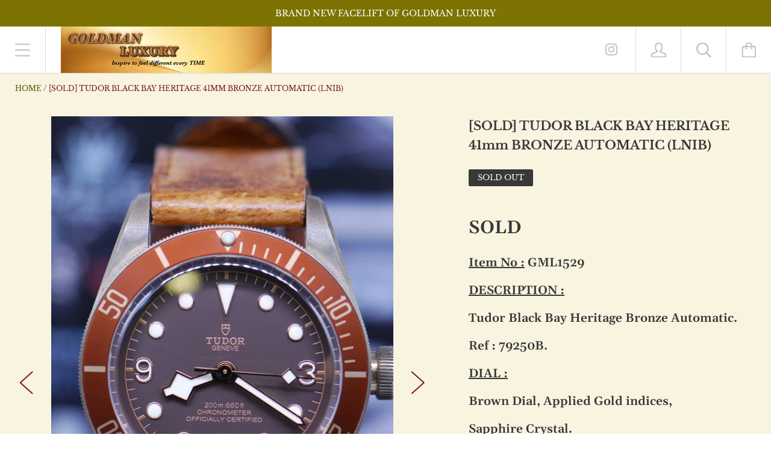

--- FILE ---
content_type: text/html; charset=utf-8
request_url: https://www.goldmanluxury.com/products/tudor-black-bay-heritage-41mm-bronze-automatic-lnib
body_size: 23368
content:
<!doctype html>

<!--[if IE 9 ]><html class="no-js csscalc no-flexbox ie9"><![endif]-->
<!--[if (gt IE 9)|!(IE)]><!--><html class="no-js"><!--<![endif]-->
  <head>
    <meta charset="utf-8"> 
    <meta http-equiv="X-UA-Compatible" content="IE=edge,chrome=1">
    <meta name="viewport" content="width=device-width, initial-scale=1.0, height=device-height, minimum-scale=1.0, user-scalable=0">

    <title>
      [SOLD] TUDOR BLACK BAY HERITAGE 41mm BRONZE AUTOMATIC (LNIB) &ndash; Goldman Luxury
    </title>

    
      <meta name="description" content="SOLD Item No : GML1529 DESCRIPTION : Tudor Black Bay Heritage Bronze Automatic. Ref : 79250B. DIAL : Brown Dial, Applied Gold indices, Sapphire Crystal. CASE : 41mm Bronze case – original screw-in crown. Solid screw back case with factory engravings. BEZEL : Rotating Brown Bezel marked 60mins scale. BRACELET / STRAP : ">
    

    <link rel="canonical" href="https://www.goldmanluxury.com/products/tudor-black-bay-heritage-41mm-bronze-automatic-lnib">

    
      <link rel="shortcut icon" href="//www.goldmanluxury.com/cdn/shop/files/Cover_for_Forum_32x32.png?v=1614299580" type="image/png">
    

    


  <meta property="og:type" content="product">
  <meta property="og:title" content="[SOLD] TUDOR BLACK BAY HERITAGE 41mm BRONZE AUTOMATIC (LNIB)">

  
    <meta property="og:image" content="http://www.goldmanluxury.com/cdn/shop/products/GML1529_-_Tudor_Black_Bay_Bronze_41mm_Automatic_79250B_-_1_grande.JPG?v=1505911015">
    <meta property="og:image:secure_url" content="https://www.goldmanluxury.com/cdn/shop/products/GML1529_-_Tudor_Black_Bay_Bronze_41mm_Automatic_79250B_-_1_grande.JPG?v=1505911015">
  
    <meta property="og:image" content="http://www.goldmanluxury.com/cdn/shop/products/GML1529_-_Tudor_Black_Bay_Bronze_41mm_Automatic_79250B_-_2_grande.JPG?v=1505911017">
    <meta property="og:image:secure_url" content="https://www.goldmanluxury.com/cdn/shop/products/GML1529_-_Tudor_Black_Bay_Bronze_41mm_Automatic_79250B_-_2_grande.JPG?v=1505911017">
  
    <meta property="og:image" content="http://www.goldmanluxury.com/cdn/shop/products/GML1529_-_Tudor_Black_Bay_Bronze_41mm_Automatic_79250B_-_3_grande.JPG?v=1505911018">
    <meta property="og:image:secure_url" content="https://www.goldmanluxury.com/cdn/shop/products/GML1529_-_Tudor_Black_Bay_Bronze_41mm_Automatic_79250B_-_3_grande.JPG?v=1505911018">
  

  <meta property="og:price:amount" content="0.00">
  <meta property="og:price:currency" content="SGD">



  <meta property="og:description" content="SOLD Item No : GML1529 DESCRIPTION : Tudor Black Bay Heritage Bronze Automatic. Ref : 79250B. DIAL : Brown Dial, Applied Gold indices, Sapphire Crystal. CASE : 41mm Bronze case – original screw-in crown. Solid screw back case with factory engravings. BEZEL : Rotating Brown Bezel marked 60mins scale. BRACELET / STRAP : ">


<meta property="og:url" content="https://www.goldmanluxury.com/products/tudor-black-bay-heritage-41mm-bronze-automatic-lnib">
<meta property="og:site_name" content="Goldman Luxury">





<meta name="twitter:card" content="summary">

  <meta name="twitter:title" content="[SOLD] TUDOR BLACK BAY HERITAGE 41mm BRONZE AUTOMATIC (LNIB)">
  <meta name="twitter:description" content="SOLD

Item No : GML1529
DESCRIPTION :
Tudor Black Bay Heritage Bronze Automatic.
Ref : 79250B.
DIAL :
Brown Dial, Applied Gold indices,
Sapphire Crystal.
CASE :
41mm Bronze case – original screw-in crown.
Solid screw back case with factory engravings.
BEZEL :
Rotating Brown Bezel marked 60mins scale.
BRACELET / STRAP :
Original Vintage Leather Strap
Original Bronze Tang Buckle.
MOVEMENT :
Automatic Movement.
FEATURES :
Water Resistance – 200m.
BOX &amp;amp; PAPERS :
Complete Box &amp;amp; Papers. Dated : 2017

CONDITION RATING :   LOOK NEW IN BOX.

Please ask if in doubt.">
  <meta name="twitter:image" content="https://www.goldmanluxury.com/cdn/shop/products/GML1529_-_Tudor_Black_Bay_Bronze_41mm_Automatic_79250B_-_1_medium.JPG?v=1505911015">
  <meta name="twitter:image:width" content="240">
  <meta name="twitter:image:height" content="240">


    <script>window.performance && window.performance.mark && window.performance.mark('shopify.content_for_header.start');</script><meta id="shopify-digital-wallet" name="shopify-digital-wallet" content="/3814601/digital_wallets/dialog">
<link rel="alternate" type="application/json+oembed" href="https://www.goldmanluxury.com/products/tudor-black-bay-heritage-41mm-bronze-automatic-lnib.oembed">
<script async="async" src="/checkouts/internal/preloads.js?locale=en-SG"></script>
<script id="shopify-features" type="application/json">{"accessToken":"2d3c67f282524f8bf109c6e06113bd25","betas":["rich-media-storefront-analytics"],"domain":"www.goldmanluxury.com","predictiveSearch":true,"shopId":3814601,"locale":"en"}</script>
<script>var Shopify = Shopify || {};
Shopify.shop = "goldman-luxury.myshopify.com";
Shopify.locale = "en";
Shopify.currency = {"active":"SGD","rate":"1.0"};
Shopify.country = "SG";
Shopify.theme = {"name":"Kagami","id":24355307564,"schema_name":"Kagami","schema_version":"6.3.0","theme_store_id":747,"role":"main"};
Shopify.theme.handle = "null";
Shopify.theme.style = {"id":null,"handle":null};
Shopify.cdnHost = "www.goldmanluxury.com/cdn";
Shopify.routes = Shopify.routes || {};
Shopify.routes.root = "/";</script>
<script type="module">!function(o){(o.Shopify=o.Shopify||{}).modules=!0}(window);</script>
<script>!function(o){function n(){var o=[];function n(){o.push(Array.prototype.slice.apply(arguments))}return n.q=o,n}var t=o.Shopify=o.Shopify||{};t.loadFeatures=n(),t.autoloadFeatures=n()}(window);</script>
<script id="shop-js-analytics" type="application/json">{"pageType":"product"}</script>
<script defer="defer" async type="module" src="//www.goldmanluxury.com/cdn/shopifycloud/shop-js/modules/v2/client.init-shop-cart-sync_BT-GjEfc.en.esm.js"></script>
<script defer="defer" async type="module" src="//www.goldmanluxury.com/cdn/shopifycloud/shop-js/modules/v2/chunk.common_D58fp_Oc.esm.js"></script>
<script defer="defer" async type="module" src="//www.goldmanluxury.com/cdn/shopifycloud/shop-js/modules/v2/chunk.modal_xMitdFEc.esm.js"></script>
<script type="module">
  await import("//www.goldmanluxury.com/cdn/shopifycloud/shop-js/modules/v2/client.init-shop-cart-sync_BT-GjEfc.en.esm.js");
await import("//www.goldmanluxury.com/cdn/shopifycloud/shop-js/modules/v2/chunk.common_D58fp_Oc.esm.js");
await import("//www.goldmanluxury.com/cdn/shopifycloud/shop-js/modules/v2/chunk.modal_xMitdFEc.esm.js");

  window.Shopify.SignInWithShop?.initShopCartSync?.({"fedCMEnabled":true,"windoidEnabled":true});

</script>
<script id="__st">var __st={"a":3814601,"offset":28800,"reqid":"f8bdc6ee-57bf-400b-bb27-be76e247129c-1769052129","pageurl":"www.goldmanluxury.com\/products\/tudor-black-bay-heritage-41mm-bronze-automatic-lnib","u":"a6b1c28c7f05","p":"product","rtyp":"product","rid":10184820225};</script>
<script>window.ShopifyPaypalV4VisibilityTracking = true;</script>
<script id="captcha-bootstrap">!function(){'use strict';const t='contact',e='account',n='new_comment',o=[[t,t],['blogs',n],['comments',n],[t,'customer']],c=[[e,'customer_login'],[e,'guest_login'],[e,'recover_customer_password'],[e,'create_customer']],r=t=>t.map((([t,e])=>`form[action*='/${t}']:not([data-nocaptcha='true']) input[name='form_type'][value='${e}']`)).join(','),a=t=>()=>t?[...document.querySelectorAll(t)].map((t=>t.form)):[];function s(){const t=[...o],e=r(t);return a(e)}const i='password',u='form_key',d=['recaptcha-v3-token','g-recaptcha-response','h-captcha-response',i],f=()=>{try{return window.sessionStorage}catch{return}},m='__shopify_v',_=t=>t.elements[u];function p(t,e,n=!1){try{const o=window.sessionStorage,c=JSON.parse(o.getItem(e)),{data:r}=function(t){const{data:e,action:n}=t;return t[m]||n?{data:e,action:n}:{data:t,action:n}}(c);for(const[e,n]of Object.entries(r))t.elements[e]&&(t.elements[e].value=n);n&&o.removeItem(e)}catch(o){console.error('form repopulation failed',{error:o})}}const l='form_type',E='cptcha';function T(t){t.dataset[E]=!0}const w=window,h=w.document,L='Shopify',v='ce_forms',y='captcha';let A=!1;((t,e)=>{const n=(g='f06e6c50-85a8-45c8-87d0-21a2b65856fe',I='https://cdn.shopify.com/shopifycloud/storefront-forms-hcaptcha/ce_storefront_forms_captcha_hcaptcha.v1.5.2.iife.js',D={infoText:'Protected by hCaptcha',privacyText:'Privacy',termsText:'Terms'},(t,e,n)=>{const o=w[L][v],c=o.bindForm;if(c)return c(t,g,e,D).then(n);var r;o.q.push([[t,g,e,D],n]),r=I,A||(h.body.append(Object.assign(h.createElement('script'),{id:'captcha-provider',async:!0,src:r})),A=!0)});var g,I,D;w[L]=w[L]||{},w[L][v]=w[L][v]||{},w[L][v].q=[],w[L][y]=w[L][y]||{},w[L][y].protect=function(t,e){n(t,void 0,e),T(t)},Object.freeze(w[L][y]),function(t,e,n,w,h,L){const[v,y,A,g]=function(t,e,n){const i=e?o:[],u=t?c:[],d=[...i,...u],f=r(d),m=r(i),_=r(d.filter((([t,e])=>n.includes(e))));return[a(f),a(m),a(_),s()]}(w,h,L),I=t=>{const e=t.target;return e instanceof HTMLFormElement?e:e&&e.form},D=t=>v().includes(t);t.addEventListener('submit',(t=>{const e=I(t);if(!e)return;const n=D(e)&&!e.dataset.hcaptchaBound&&!e.dataset.recaptchaBound,o=_(e),c=g().includes(e)&&(!o||!o.value);(n||c)&&t.preventDefault(),c&&!n&&(function(t){try{if(!f())return;!function(t){const e=f();if(!e)return;const n=_(t);if(!n)return;const o=n.value;o&&e.removeItem(o)}(t);const e=Array.from(Array(32),(()=>Math.random().toString(36)[2])).join('');!function(t,e){_(t)||t.append(Object.assign(document.createElement('input'),{type:'hidden',name:u})),t.elements[u].value=e}(t,e),function(t,e){const n=f();if(!n)return;const o=[...t.querySelectorAll(`input[type='${i}']`)].map((({name:t})=>t)),c=[...d,...o],r={};for(const[a,s]of new FormData(t).entries())c.includes(a)||(r[a]=s);n.setItem(e,JSON.stringify({[m]:1,action:t.action,data:r}))}(t,e)}catch(e){console.error('failed to persist form',e)}}(e),e.submit())}));const S=(t,e)=>{t&&!t.dataset[E]&&(n(t,e.some((e=>e===t))),T(t))};for(const o of['focusin','change'])t.addEventListener(o,(t=>{const e=I(t);D(e)&&S(e,y())}));const B=e.get('form_key'),M=e.get(l),P=B&&M;t.addEventListener('DOMContentLoaded',(()=>{const t=y();if(P)for(const e of t)e.elements[l].value===M&&p(e,B);[...new Set([...A(),...v().filter((t=>'true'===t.dataset.shopifyCaptcha))])].forEach((e=>S(e,t)))}))}(h,new URLSearchParams(w.location.search),n,t,e,['guest_login'])})(!0,!0)}();</script>
<script integrity="sha256-4kQ18oKyAcykRKYeNunJcIwy7WH5gtpwJnB7kiuLZ1E=" data-source-attribution="shopify.loadfeatures" defer="defer" src="//www.goldmanluxury.com/cdn/shopifycloud/storefront/assets/storefront/load_feature-a0a9edcb.js" crossorigin="anonymous"></script>
<script data-source-attribution="shopify.dynamic_checkout.dynamic.init">var Shopify=Shopify||{};Shopify.PaymentButton=Shopify.PaymentButton||{isStorefrontPortableWallets:!0,init:function(){window.Shopify.PaymentButton.init=function(){};var t=document.createElement("script");t.src="https://www.goldmanluxury.com/cdn/shopifycloud/portable-wallets/latest/portable-wallets.en.js",t.type="module",document.head.appendChild(t)}};
</script>
<script data-source-attribution="shopify.dynamic_checkout.buyer_consent">
  function portableWalletsHideBuyerConsent(e){var t=document.getElementById("shopify-buyer-consent"),n=document.getElementById("shopify-subscription-policy-button");t&&n&&(t.classList.add("hidden"),t.setAttribute("aria-hidden","true"),n.removeEventListener("click",e))}function portableWalletsShowBuyerConsent(e){var t=document.getElementById("shopify-buyer-consent"),n=document.getElementById("shopify-subscription-policy-button");t&&n&&(t.classList.remove("hidden"),t.removeAttribute("aria-hidden"),n.addEventListener("click",e))}window.Shopify?.PaymentButton&&(window.Shopify.PaymentButton.hideBuyerConsent=portableWalletsHideBuyerConsent,window.Shopify.PaymentButton.showBuyerConsent=portableWalletsShowBuyerConsent);
</script>
<script data-source-attribution="shopify.dynamic_checkout.cart.bootstrap">document.addEventListener("DOMContentLoaded",(function(){function t(){return document.querySelector("shopify-accelerated-checkout-cart, shopify-accelerated-checkout")}if(t())Shopify.PaymentButton.init();else{new MutationObserver((function(e,n){t()&&(Shopify.PaymentButton.init(),n.disconnect())})).observe(document.body,{childList:!0,subtree:!0})}}));
</script>

<script>window.performance && window.performance.mark && window.performance.mark('shopify.content_for_header.end');</script>

    <script src="//www.goldmanluxury.com/cdn/shop/t/13/assets/lazysizes.min.js?v=174358363404432586981547314109" async></script>
    <link href="//www.goldmanluxury.com/cdn/shop/t/13/assets/theme.scss.css?v=39506153876471515271764064255" rel="stylesheet" type="text/css" media="all" />

    <script>
      // This allows to expose several variables to the global scope, to be used in scripts
      window.shop = {
        template: "product",
        currentPage: 1,
        shopCurrency: "SGD",
        moneyFormat: "${{amount}}",
        moneyWithCurrencyFormat: "${{amount}} SGD",
        collectionSortBy: null
      };

      window.languages = {
        autocompleteNoResults: "No results",
        autocompleteSeeAll: "See all results",
        closeReview: "Close",
        passwordRecoverTitle: "Recover your password",
        shippingEstimatorSubmitting: "Estimating...",
        shippingEstimatorSubmit: "Estimate",
        shippingEstimatorError: "There are some errors:",
        shippingEstimatorRates: "Available shipping rates:",
        shippingEstimatorNoRates: "We do not ship to this destination",
        cartEstimatedShipping: "+ Estimated shipping:",
        addToCartLabel: "Add to cart",
        soldOutLabel: "Sold out",
        onSaleLabel: "On sale",
        unavailableLabel: "Unavailable",
        addToCartButton: "Add to cart",
        addingToCartButton: "Adding...",
        addedToCartButton: "Added!"
      }
    </script>

    
  <script type="application/ld+json">
  {
    "@context": "http://schema.org",
    "@type": "Product",
    "offers": {
      "@type": "Offer",
      "availability":"//schema.org/OutOfStock",
      "price": "0.00",
      "priceCurrency": "SGD"
    },
    "brand": "Goldman",
    "name": "[SOLD] TUDOR BLACK BAY HERITAGE 41mm BRONZE AUTOMATIC (LNIB)",
    "description": "SOLD\n\nItem No : GML1529\nDESCRIPTION :\nTudor Black Bay Heritage Bronze Automatic.\nRef : 79250B.\nDIAL :\nBrown Dial, Applied Gold indices,\nSapphire Crystal.\nCASE :\n41mm Bronze case – original screw-in crown.\nSolid screw back case with factory engravings.\nBEZEL :\nRotating Brown Bezel marked 60mins scale.\nBRACELET \/ STRAP :\nOriginal Vintage Leather Strap\nOriginal Bronze Tang Buckle.\nMOVEMENT :\nAutomatic Movement.\nFEATURES :\nWater Resistance – 200m.\nBOX \u0026amp; PAPERS :\nComplete Box \u0026amp; Papers. Dated : 2017\n\nCONDITION RATING :   LOOK NEW IN BOX.\n\nPlease ask if in doubt.",
    "category": "[SOLD ITEMS]",
    "url": "https://www.goldmanluxury.com/products/tudor-black-bay-heritage-41mm-bronze-automatic-lnib",
    "image": {
      "@type": "ImageObject",
      "url": "https://www.goldmanluxury.com/cdn/shop/products/GML1529_-_Tudor_Black_Bay_Bronze_41mm_Automatic_79250B_-_1_1024x1024.JPG?v=1505911015",
      "image": "https://www.goldmanluxury.com/cdn/shop/products/GML1529_-_Tudor_Black_Bay_Bronze_41mm_Automatic_79250B_-_1_1024x1024.JPG?v=1505911015",
      "name": "[SOLD] TUDOR BLACK BAY HERITAGE 41mm BRONZE AUTOMATIC (LNIB)",
      "width": 1024,
      "height": 1024
    }
  }
  </script>

  <link href="https://monorail-edge.shopifysvc.com" rel="dns-prefetch">
<script>(function(){if ("sendBeacon" in navigator && "performance" in window) {try {var session_token_from_headers = performance.getEntriesByType('navigation')[0].serverTiming.find(x => x.name == '_s').description;} catch {var session_token_from_headers = undefined;}var session_cookie_matches = document.cookie.match(/_shopify_s=([^;]*)/);var session_token_from_cookie = session_cookie_matches && session_cookie_matches.length === 2 ? session_cookie_matches[1] : "";var session_token = session_token_from_headers || session_token_from_cookie || "";function handle_abandonment_event(e) {var entries = performance.getEntries().filter(function(entry) {return /monorail-edge.shopifysvc.com/.test(entry.name);});if (!window.abandonment_tracked && entries.length === 0) {window.abandonment_tracked = true;var currentMs = Date.now();var navigation_start = performance.timing.navigationStart;var payload = {shop_id: 3814601,url: window.location.href,navigation_start,duration: currentMs - navigation_start,session_token,page_type: "product"};window.navigator.sendBeacon("https://monorail-edge.shopifysvc.com/v1/produce", JSON.stringify({schema_id: "online_store_buyer_site_abandonment/1.1",payload: payload,metadata: {event_created_at_ms: currentMs,event_sent_at_ms: currentMs}}));}}window.addEventListener('pagehide', handle_abandonment_event);}}());</script>
<script id="web-pixels-manager-setup">(function e(e,d,r,n,o){if(void 0===o&&(o={}),!Boolean(null===(a=null===(i=window.Shopify)||void 0===i?void 0:i.analytics)||void 0===a?void 0:a.replayQueue)){var i,a;window.Shopify=window.Shopify||{};var t=window.Shopify;t.analytics=t.analytics||{};var s=t.analytics;s.replayQueue=[],s.publish=function(e,d,r){return s.replayQueue.push([e,d,r]),!0};try{self.performance.mark("wpm:start")}catch(e){}var l=function(){var e={modern:/Edge?\/(1{2}[4-9]|1[2-9]\d|[2-9]\d{2}|\d{4,})\.\d+(\.\d+|)|Firefox\/(1{2}[4-9]|1[2-9]\d|[2-9]\d{2}|\d{4,})\.\d+(\.\d+|)|Chrom(ium|e)\/(9{2}|\d{3,})\.\d+(\.\d+|)|(Maci|X1{2}).+ Version\/(15\.\d+|(1[6-9]|[2-9]\d|\d{3,})\.\d+)([,.]\d+|)( \(\w+\)|)( Mobile\/\w+|) Safari\/|Chrome.+OPR\/(9{2}|\d{3,})\.\d+\.\d+|(CPU[ +]OS|iPhone[ +]OS|CPU[ +]iPhone|CPU IPhone OS|CPU iPad OS)[ +]+(15[._]\d+|(1[6-9]|[2-9]\d|\d{3,})[._]\d+)([._]\d+|)|Android:?[ /-](13[3-9]|1[4-9]\d|[2-9]\d{2}|\d{4,})(\.\d+|)(\.\d+|)|Android.+Firefox\/(13[5-9]|1[4-9]\d|[2-9]\d{2}|\d{4,})\.\d+(\.\d+|)|Android.+Chrom(ium|e)\/(13[3-9]|1[4-9]\d|[2-9]\d{2}|\d{4,})\.\d+(\.\d+|)|SamsungBrowser\/([2-9]\d|\d{3,})\.\d+/,legacy:/Edge?\/(1[6-9]|[2-9]\d|\d{3,})\.\d+(\.\d+|)|Firefox\/(5[4-9]|[6-9]\d|\d{3,})\.\d+(\.\d+|)|Chrom(ium|e)\/(5[1-9]|[6-9]\d|\d{3,})\.\d+(\.\d+|)([\d.]+$|.*Safari\/(?![\d.]+ Edge\/[\d.]+$))|(Maci|X1{2}).+ Version\/(10\.\d+|(1[1-9]|[2-9]\d|\d{3,})\.\d+)([,.]\d+|)( \(\w+\)|)( Mobile\/\w+|) Safari\/|Chrome.+OPR\/(3[89]|[4-9]\d|\d{3,})\.\d+\.\d+|(CPU[ +]OS|iPhone[ +]OS|CPU[ +]iPhone|CPU IPhone OS|CPU iPad OS)[ +]+(10[._]\d+|(1[1-9]|[2-9]\d|\d{3,})[._]\d+)([._]\d+|)|Android:?[ /-](13[3-9]|1[4-9]\d|[2-9]\d{2}|\d{4,})(\.\d+|)(\.\d+|)|Mobile Safari.+OPR\/([89]\d|\d{3,})\.\d+\.\d+|Android.+Firefox\/(13[5-9]|1[4-9]\d|[2-9]\d{2}|\d{4,})\.\d+(\.\d+|)|Android.+Chrom(ium|e)\/(13[3-9]|1[4-9]\d|[2-9]\d{2}|\d{4,})\.\d+(\.\d+|)|Android.+(UC? ?Browser|UCWEB|U3)[ /]?(15\.([5-9]|\d{2,})|(1[6-9]|[2-9]\d|\d{3,})\.\d+)\.\d+|SamsungBrowser\/(5\.\d+|([6-9]|\d{2,})\.\d+)|Android.+MQ{2}Browser\/(14(\.(9|\d{2,})|)|(1[5-9]|[2-9]\d|\d{3,})(\.\d+|))(\.\d+|)|K[Aa][Ii]OS\/(3\.\d+|([4-9]|\d{2,})\.\d+)(\.\d+|)/},d=e.modern,r=e.legacy,n=navigator.userAgent;return n.match(d)?"modern":n.match(r)?"legacy":"unknown"}(),u="modern"===l?"modern":"legacy",c=(null!=n?n:{modern:"",legacy:""})[u],f=function(e){return[e.baseUrl,"/wpm","/b",e.hashVersion,"modern"===e.buildTarget?"m":"l",".js"].join("")}({baseUrl:d,hashVersion:r,buildTarget:u}),m=function(e){var d=e.version,r=e.bundleTarget,n=e.surface,o=e.pageUrl,i=e.monorailEndpoint;return{emit:function(e){var a=e.status,t=e.errorMsg,s=(new Date).getTime(),l=JSON.stringify({metadata:{event_sent_at_ms:s},events:[{schema_id:"web_pixels_manager_load/3.1",payload:{version:d,bundle_target:r,page_url:o,status:a,surface:n,error_msg:t},metadata:{event_created_at_ms:s}}]});if(!i)return console&&console.warn&&console.warn("[Web Pixels Manager] No Monorail endpoint provided, skipping logging."),!1;try{return self.navigator.sendBeacon.bind(self.navigator)(i,l)}catch(e){}var u=new XMLHttpRequest;try{return u.open("POST",i,!0),u.setRequestHeader("Content-Type","text/plain"),u.send(l),!0}catch(e){return console&&console.warn&&console.warn("[Web Pixels Manager] Got an unhandled error while logging to Monorail."),!1}}}}({version:r,bundleTarget:l,surface:e.surface,pageUrl:self.location.href,monorailEndpoint:e.monorailEndpoint});try{o.browserTarget=l,function(e){var d=e.src,r=e.async,n=void 0===r||r,o=e.onload,i=e.onerror,a=e.sri,t=e.scriptDataAttributes,s=void 0===t?{}:t,l=document.createElement("script"),u=document.querySelector("head"),c=document.querySelector("body");if(l.async=n,l.src=d,a&&(l.integrity=a,l.crossOrigin="anonymous"),s)for(var f in s)if(Object.prototype.hasOwnProperty.call(s,f))try{l.dataset[f]=s[f]}catch(e){}if(o&&l.addEventListener("load",o),i&&l.addEventListener("error",i),u)u.appendChild(l);else{if(!c)throw new Error("Did not find a head or body element to append the script");c.appendChild(l)}}({src:f,async:!0,onload:function(){if(!function(){var e,d;return Boolean(null===(d=null===(e=window.Shopify)||void 0===e?void 0:e.analytics)||void 0===d?void 0:d.initialized)}()){var d=window.webPixelsManager.init(e)||void 0;if(d){var r=window.Shopify.analytics;r.replayQueue.forEach((function(e){var r=e[0],n=e[1],o=e[2];d.publishCustomEvent(r,n,o)})),r.replayQueue=[],r.publish=d.publishCustomEvent,r.visitor=d.visitor,r.initialized=!0}}},onerror:function(){return m.emit({status:"failed",errorMsg:"".concat(f," has failed to load")})},sri:function(e){var d=/^sha384-[A-Za-z0-9+/=]+$/;return"string"==typeof e&&d.test(e)}(c)?c:"",scriptDataAttributes:o}),m.emit({status:"loading"})}catch(e){m.emit({status:"failed",errorMsg:(null==e?void 0:e.message)||"Unknown error"})}}})({shopId: 3814601,storefrontBaseUrl: "https://www.goldmanluxury.com",extensionsBaseUrl: "https://extensions.shopifycdn.com/cdn/shopifycloud/web-pixels-manager",monorailEndpoint: "https://monorail-edge.shopifysvc.com/unstable/produce_batch",surface: "storefront-renderer",enabledBetaFlags: ["2dca8a86"],webPixelsConfigList: [{"id":"71204998","eventPayloadVersion":"v1","runtimeContext":"LAX","scriptVersion":"1","type":"CUSTOM","privacyPurposes":["ANALYTICS"],"name":"Google Analytics tag (migrated)"},{"id":"shopify-app-pixel","configuration":"{}","eventPayloadVersion":"v1","runtimeContext":"STRICT","scriptVersion":"0450","apiClientId":"shopify-pixel","type":"APP","privacyPurposes":["ANALYTICS","MARKETING"]},{"id":"shopify-custom-pixel","eventPayloadVersion":"v1","runtimeContext":"LAX","scriptVersion":"0450","apiClientId":"shopify-pixel","type":"CUSTOM","privacyPurposes":["ANALYTICS","MARKETING"]}],isMerchantRequest: false,initData: {"shop":{"name":"Goldman Luxury","paymentSettings":{"currencyCode":"SGD"},"myshopifyDomain":"goldman-luxury.myshopify.com","countryCode":"SG","storefrontUrl":"https:\/\/www.goldmanluxury.com"},"customer":null,"cart":null,"checkout":null,"productVariants":[{"price":{"amount":0.0,"currencyCode":"SGD"},"product":{"title":"[SOLD] TUDOR BLACK BAY HERITAGE 41mm BRONZE AUTOMATIC (LNIB)","vendor":"Goldman","id":"10184820225","untranslatedTitle":"[SOLD] TUDOR BLACK BAY HERITAGE 41mm BRONZE AUTOMATIC (LNIB)","url":"\/products\/tudor-black-bay-heritage-41mm-bronze-automatic-lnib","type":"[SOLD ITEMS]"},"id":"37989063553","image":{"src":"\/\/www.goldmanluxury.com\/cdn\/shop\/products\/GML1529_-_Tudor_Black_Bay_Bronze_41mm_Automatic_79250B_-_1.JPG?v=1505911015"},"sku":"GML1529","title":"Default Title","untranslatedTitle":"Default Title"}],"purchasingCompany":null},},"https://www.goldmanluxury.com/cdn","fcfee988w5aeb613cpc8e4bc33m6693e112",{"modern":"","legacy":""},{"shopId":"3814601","storefrontBaseUrl":"https:\/\/www.goldmanluxury.com","extensionBaseUrl":"https:\/\/extensions.shopifycdn.com\/cdn\/shopifycloud\/web-pixels-manager","surface":"storefront-renderer","enabledBetaFlags":"[\"2dca8a86\"]","isMerchantRequest":"false","hashVersion":"fcfee988w5aeb613cpc8e4bc33m6693e112","publish":"custom","events":"[[\"page_viewed\",{}],[\"product_viewed\",{\"productVariant\":{\"price\":{\"amount\":0.0,\"currencyCode\":\"SGD\"},\"product\":{\"title\":\"[SOLD] TUDOR BLACK BAY HERITAGE 41mm BRONZE AUTOMATIC (LNIB)\",\"vendor\":\"Goldman\",\"id\":\"10184820225\",\"untranslatedTitle\":\"[SOLD] TUDOR BLACK BAY HERITAGE 41mm BRONZE AUTOMATIC (LNIB)\",\"url\":\"\/products\/tudor-black-bay-heritage-41mm-bronze-automatic-lnib\",\"type\":\"[SOLD ITEMS]\"},\"id\":\"37989063553\",\"image\":{\"src\":\"\/\/www.goldmanluxury.com\/cdn\/shop\/products\/GML1529_-_Tudor_Black_Bay_Bronze_41mm_Automatic_79250B_-_1.JPG?v=1505911015\"},\"sku\":\"GML1529\",\"title\":\"Default Title\",\"untranslatedTitle\":\"Default Title\"}}]]"});</script><script>
  window.ShopifyAnalytics = window.ShopifyAnalytics || {};
  window.ShopifyAnalytics.meta = window.ShopifyAnalytics.meta || {};
  window.ShopifyAnalytics.meta.currency = 'SGD';
  var meta = {"product":{"id":10184820225,"gid":"gid:\/\/shopify\/Product\/10184820225","vendor":"Goldman","type":"[SOLD ITEMS]","handle":"tudor-black-bay-heritage-41mm-bronze-automatic-lnib","variants":[{"id":37989063553,"price":0,"name":"[SOLD] TUDOR BLACK BAY HERITAGE 41mm BRONZE AUTOMATIC (LNIB)","public_title":null,"sku":"GML1529"}],"remote":false},"page":{"pageType":"product","resourceType":"product","resourceId":10184820225,"requestId":"f8bdc6ee-57bf-400b-bb27-be76e247129c-1769052129"}};
  for (var attr in meta) {
    window.ShopifyAnalytics.meta[attr] = meta[attr];
  }
</script>
<script class="analytics">
  (function () {
    var customDocumentWrite = function(content) {
      var jquery = null;

      if (window.jQuery) {
        jquery = window.jQuery;
      } else if (window.Checkout && window.Checkout.$) {
        jquery = window.Checkout.$;
      }

      if (jquery) {
        jquery('body').append(content);
      }
    };

    var hasLoggedConversion = function(token) {
      if (token) {
        return document.cookie.indexOf('loggedConversion=' + token) !== -1;
      }
      return false;
    }

    var setCookieIfConversion = function(token) {
      if (token) {
        var twoMonthsFromNow = new Date(Date.now());
        twoMonthsFromNow.setMonth(twoMonthsFromNow.getMonth() + 2);

        document.cookie = 'loggedConversion=' + token + '; expires=' + twoMonthsFromNow;
      }
    }

    var trekkie = window.ShopifyAnalytics.lib = window.trekkie = window.trekkie || [];
    if (trekkie.integrations) {
      return;
    }
    trekkie.methods = [
      'identify',
      'page',
      'ready',
      'track',
      'trackForm',
      'trackLink'
    ];
    trekkie.factory = function(method) {
      return function() {
        var args = Array.prototype.slice.call(arguments);
        args.unshift(method);
        trekkie.push(args);
        return trekkie;
      };
    };
    for (var i = 0; i < trekkie.methods.length; i++) {
      var key = trekkie.methods[i];
      trekkie[key] = trekkie.factory(key);
    }
    trekkie.load = function(config) {
      trekkie.config = config || {};
      trekkie.config.initialDocumentCookie = document.cookie;
      var first = document.getElementsByTagName('script')[0];
      var script = document.createElement('script');
      script.type = 'text/javascript';
      script.onerror = function(e) {
        var scriptFallback = document.createElement('script');
        scriptFallback.type = 'text/javascript';
        scriptFallback.onerror = function(error) {
                var Monorail = {
      produce: function produce(monorailDomain, schemaId, payload) {
        var currentMs = new Date().getTime();
        var event = {
          schema_id: schemaId,
          payload: payload,
          metadata: {
            event_created_at_ms: currentMs,
            event_sent_at_ms: currentMs
          }
        };
        return Monorail.sendRequest("https://" + monorailDomain + "/v1/produce", JSON.stringify(event));
      },
      sendRequest: function sendRequest(endpointUrl, payload) {
        // Try the sendBeacon API
        if (window && window.navigator && typeof window.navigator.sendBeacon === 'function' && typeof window.Blob === 'function' && !Monorail.isIos12()) {
          var blobData = new window.Blob([payload], {
            type: 'text/plain'
          });

          if (window.navigator.sendBeacon(endpointUrl, blobData)) {
            return true;
          } // sendBeacon was not successful

        } // XHR beacon

        var xhr = new XMLHttpRequest();

        try {
          xhr.open('POST', endpointUrl);
          xhr.setRequestHeader('Content-Type', 'text/plain');
          xhr.send(payload);
        } catch (e) {
          console.log(e);
        }

        return false;
      },
      isIos12: function isIos12() {
        return window.navigator.userAgent.lastIndexOf('iPhone; CPU iPhone OS 12_') !== -1 || window.navigator.userAgent.lastIndexOf('iPad; CPU OS 12_') !== -1;
      }
    };
    Monorail.produce('monorail-edge.shopifysvc.com',
      'trekkie_storefront_load_errors/1.1',
      {shop_id: 3814601,
      theme_id: 24355307564,
      app_name: "storefront",
      context_url: window.location.href,
      source_url: "//www.goldmanluxury.com/cdn/s/trekkie.storefront.1bbfab421998800ff09850b62e84b8915387986d.min.js"});

        };
        scriptFallback.async = true;
        scriptFallback.src = '//www.goldmanluxury.com/cdn/s/trekkie.storefront.1bbfab421998800ff09850b62e84b8915387986d.min.js';
        first.parentNode.insertBefore(scriptFallback, first);
      };
      script.async = true;
      script.src = '//www.goldmanluxury.com/cdn/s/trekkie.storefront.1bbfab421998800ff09850b62e84b8915387986d.min.js';
      first.parentNode.insertBefore(script, first);
    };
    trekkie.load(
      {"Trekkie":{"appName":"storefront","development":false,"defaultAttributes":{"shopId":3814601,"isMerchantRequest":null,"themeId":24355307564,"themeCityHash":"16171000516392484478","contentLanguage":"en","currency":"SGD","eventMetadataId":"87f859d5-ac43-4327-8ea2-59087b00eeba"},"isServerSideCookieWritingEnabled":true,"monorailRegion":"shop_domain","enabledBetaFlags":["65f19447"]},"Session Attribution":{},"S2S":{"facebookCapiEnabled":false,"source":"trekkie-storefront-renderer","apiClientId":580111}}
    );

    var loaded = false;
    trekkie.ready(function() {
      if (loaded) return;
      loaded = true;

      window.ShopifyAnalytics.lib = window.trekkie;

      var originalDocumentWrite = document.write;
      document.write = customDocumentWrite;
      try { window.ShopifyAnalytics.merchantGoogleAnalytics.call(this); } catch(error) {};
      document.write = originalDocumentWrite;

      window.ShopifyAnalytics.lib.page(null,{"pageType":"product","resourceType":"product","resourceId":10184820225,"requestId":"f8bdc6ee-57bf-400b-bb27-be76e247129c-1769052129","shopifyEmitted":true});

      var match = window.location.pathname.match(/checkouts\/(.+)\/(thank_you|post_purchase)/)
      var token = match? match[1]: undefined;
      if (!hasLoggedConversion(token)) {
        setCookieIfConversion(token);
        window.ShopifyAnalytics.lib.track("Viewed Product",{"currency":"SGD","variantId":37989063553,"productId":10184820225,"productGid":"gid:\/\/shopify\/Product\/10184820225","name":"[SOLD] TUDOR BLACK BAY HERITAGE 41mm BRONZE AUTOMATIC (LNIB)","price":"0.00","sku":"GML1529","brand":"Goldman","variant":null,"category":"[SOLD ITEMS]","nonInteraction":true,"remote":false},undefined,undefined,{"shopifyEmitted":true});
      window.ShopifyAnalytics.lib.track("monorail:\/\/trekkie_storefront_viewed_product\/1.1",{"currency":"SGD","variantId":37989063553,"productId":10184820225,"productGid":"gid:\/\/shopify\/Product\/10184820225","name":"[SOLD] TUDOR BLACK BAY HERITAGE 41mm BRONZE AUTOMATIC (LNIB)","price":"0.00","sku":"GML1529","brand":"Goldman","variant":null,"category":"[SOLD ITEMS]","nonInteraction":true,"remote":false,"referer":"https:\/\/www.goldmanluxury.com\/products\/tudor-black-bay-heritage-41mm-bronze-automatic-lnib"});
      }
    });


        var eventsListenerScript = document.createElement('script');
        eventsListenerScript.async = true;
        eventsListenerScript.src = "//www.goldmanluxury.com/cdn/shopifycloud/storefront/assets/shop_events_listener-3da45d37.js";
        document.getElementsByTagName('head')[0].appendChild(eventsListenerScript);

})();</script>
  <script>
  if (!window.ga || (window.ga && typeof window.ga !== 'function')) {
    window.ga = function ga() {
      (window.ga.q = window.ga.q || []).push(arguments);
      if (window.Shopify && window.Shopify.analytics && typeof window.Shopify.analytics.publish === 'function') {
        window.Shopify.analytics.publish("ga_stub_called", {}, {sendTo: "google_osp_migration"});
      }
      console.error("Shopify's Google Analytics stub called with:", Array.from(arguments), "\nSee https://help.shopify.com/manual/promoting-marketing/pixels/pixel-migration#google for more information.");
    };
    if (window.Shopify && window.Shopify.analytics && typeof window.Shopify.analytics.publish === 'function') {
      window.Shopify.analytics.publish("ga_stub_initialized", {}, {sendTo: "google_osp_migration"});
    }
  }
</script>
<script
  defer
  src="https://www.goldmanluxury.com/cdn/shopifycloud/perf-kit/shopify-perf-kit-3.0.4.min.js"
  data-application="storefront-renderer"
  data-shop-id="3814601"
  data-render-region="gcp-us-central1"
  data-page-type="product"
  data-theme-instance-id="24355307564"
  data-theme-name="Kagami"
  data-theme-version="6.3.0"
  data-monorail-region="shop_domain"
  data-resource-timing-sampling-rate="10"
  data-shs="true"
  data-shs-beacon="true"
  data-shs-export-with-fetch="true"
  data-shs-logs-sample-rate="1"
  data-shs-beacon-endpoint="https://www.goldmanluxury.com/api/collect"
></script>
</head>

  

  <body class="kagami--v6 template-product ">
    <svg style="position: absolute; width: 0; height: 0;" width="0" height="0" version="1.1" xmlns="http://www.w3.org/2000/svg" xmlns:xlink="http://www.w3.org/1999/xlink">
  <defs>
    <symbol id="icon-google-plus" viewBox="0 0 41 32">
      <title>google-plus</title>
      <path class="path1" d="M12.995 14.142v4.456h7.37c-0.297 1.912-2.228 5.606-7.37 5.606-4.437 0-8.057-3.676-8.057-8.206s3.621-8.206 8.057-8.206c2.525 0 4.214 1.077 5.18 2.005l3.527-3.397c-2.265-2.117-5.198-3.397-8.707-3.397-7.185 0-12.996 5.811-12.996 12.996s5.811 12.996 12.996 12.996c7.5 0 12.476-5.272 12.476-12.698 0-0.854-0.092-1.504-0.204-2.153h-12.272zM40.844 14.142h-3.713v-3.713h-3.713v3.713h-3.713v3.713h3.713v3.713h3.713v-3.713h3.713z"></path>
    </symbol>
    <symbol id="icon-instagram" viewBox="0 0 32 32">
      <title>instagram</title>
      <path class="path1" d="M15.994 2.886c4.273 0 4.775 0.019 6.464 0.095 1.562 0.070 2.406 0.33 2.971 0.552 0.749 0.292 1.283 0.635 1.841 1.194s0.908 1.092 1.194 1.841c0.216 0.565 0.483 1.41 0.552 2.971 0.076 1.689 0.095 2.19 0.095 6.464s-0.019 4.775-0.095 6.464c-0.070 1.562-0.33 2.406-0.552 2.971-0.292 0.749-0.635 1.283-1.194 1.841s-1.092 0.908-1.841 1.194c-0.565 0.216-1.41 0.483-2.971 0.552-1.689 0.076-2.19 0.095-6.464 0.095s-4.775-0.019-6.464-0.095c-1.562-0.070-2.406-0.33-2.971-0.552-0.749-0.292-1.283-0.635-1.841-1.194s-0.908-1.092-1.194-1.841c-0.216-0.565-0.483-1.41-0.552-2.971-0.076-1.689-0.095-2.19-0.095-6.464s0.019-4.775 0.095-6.464c0.070-1.562 0.33-2.406 0.552-2.971 0.292-0.749 0.635-1.283 1.194-1.841s1.092-0.908 1.841-1.194c0.565-0.216 1.41-0.483 2.971-0.552 1.689-0.083 2.19-0.095 6.464-0.095zM15.994 0.003c-4.343 0-4.889 0.019-6.597 0.095-1.702 0.076-2.864 0.349-3.879 0.743-1.054 0.406-1.943 0.959-2.832 1.848s-1.435 1.784-1.848 2.832c-0.394 1.016-0.667 2.178-0.743 3.886-0.076 1.702-0.095 2.248-0.095 6.59s0.019 4.889 0.095 6.597c0.076 1.702 0.349 2.864 0.743 3.886 0.406 1.054 0.959 1.943 1.848 2.832s1.784 1.435 2.832 1.848c1.016 0.394 2.178 0.667 3.886 0.743s2.248 0.095 6.597 0.095 4.889-0.019 6.597-0.095c1.702-0.076 2.864-0.349 3.886-0.743 1.054-0.406 1.943-0.959 2.832-1.848s1.435-1.784 1.848-2.832c0.394-1.016 0.667-2.178 0.743-3.886s0.095-2.248 0.095-6.597-0.019-4.889-0.095-6.597c-0.076-1.702-0.349-2.864-0.743-3.886-0.406-1.054-0.959-1.943-1.848-2.832s-1.784-1.435-2.832-1.848c-1.016-0.394-2.178-0.667-3.886-0.743-1.714-0.070-2.26-0.089-6.603-0.089v0zM15.994 7.781c-4.533 0-8.216 3.676-8.216 8.216s3.683 8.216 8.216 8.216 8.216-3.683 8.216-8.216-3.683-8.216-8.216-8.216zM15.994 21.33c-2.946 0-5.333-2.387-5.333-5.333s2.387-5.333 5.333-5.333c2.946 0 5.333 2.387 5.333 5.333s-2.387 5.333-5.333 5.333zM26.451 7.457c0 1.059-0.858 1.917-1.917 1.917s-1.917-0.858-1.917-1.917c0-1.059 0.858-1.917 1.917-1.917s1.917 0.858 1.917 1.917z"></path>
    </symbol>
    <symbol id="icon-fancy" viewBox="0 0 24 32">
      <title>fancy</title>
      <path class="path1" d="M22.854 9.333q0-3.875-3.271-6.604t-7.854-2.729-7.833 2.729-3.25 6.604v12.458q0 0.75 0.688 1.312t1.646 0.562h6.042v6.042q0 0.958 0.792 1.625t1.917 0.667 1.938-0.667 0.813-1.625v-6.042h6.083q0.958 0 1.625-0.562t0.667-1.312v-12.458z"></path>
    </symbol>
    <symbol id="icon-twitter" viewBox="0 0 32 32">
      <title>twitter</title>
      <path class="path1" d="M31.813 6.126q-1.348 1.988-3.235 3.37 0 0.135 0.034 0.421t0.034 0.421q0 2.629-0.775 5.257t-2.359 5.021-3.758 4.246-5.223 2.966-6.555 1.112q-5.459 0-9.975-2.932 0.944 0.067 1.55 0.067 4.55 0 8.122-2.763-2.123-0.034-3.791-1.297t-2.342-3.252q0.573 0.135 1.247 0.135 0.91 0 1.719-0.27-2.258-0.472-3.741-2.258t-1.483-4.111v-0.067q1.281 0.674 2.932 0.741-1.314-0.876-2.089-2.308t-0.775-3.084q0-1.685 0.843-3.303 2.46 3.067 5.948 4.836t7.566 1.971q-0.236-0.842-0.236-1.483 0-2.696 1.921-4.6t4.684-1.904q1.348 0 2.595 0.539t2.123 1.517q2.224-0.438 4.145-1.584-0.708 2.292-2.864 3.606 2.056-0.27 3.741-1.011z"></path>
    </symbol>
    <symbol id="icon-facebook" viewBox="0 0 32 32">
      <title>facebook</title>
      <path class="path1" d="M30.208 0q0.75 0 1.271 0.521t0.521 1.271v28.416q0 0.75-0.521 1.271t-1.271 0.521h-8.083v-12.333h4.125l0.583-4.875h-4.708v-3.125q0-1.125 0.5-1.708t1.833-0.583h2.542v-4.333q-1.667-0.167-3.708-0.167-2.792 0-4.5 1.646t-1.708 4.646v3.625h-4.125v4.875h4.125v12.333h-15.292q-0.75 0-1.271-0.521t-0.521-1.271v-28.416q0-0.75 0.521-1.271t1.271-0.521h28.416z"></path>
    </symbol>
    <symbol id="icon-pinterest" viewBox="0 0 32 32">
      <title>pinterest</title>
      <path class="path1" d="M16 0q3.25 0 6.208 1.271t5.104 3.417 3.417 5.104 1.271 6.208q0 4.333-2.146 8.021t-5.833 5.833-8.021 2.146q-2.375 0-4.542-0.625 1.208-1.958 1.625-3.458l1.125-4.375q0.417 0.792 1.542 1.396t2.375 0.604q2.5 0 4.479-1.438t3.063-3.937 1.083-5.625q0-3.708-2.854-6.437t-7.271-2.729q-2.708 0-4.958 0.917t-3.625 2.396-2.104 3.208-0.729 3.479q0 2.167 0.812 3.792t2.438 2.292q0.292 0.125 0.5 0.021t0.292-0.396q0.292-1.042 0.333-1.292 0.167-0.458-0.208-0.875-1.083-1.208-1.083-3.125 0-3.167 2.188-5.437t5.729-2.271q3.125 0 4.875 1.708t1.75 4.458q0 2.292-0.625 4.229t-1.792 3.104-2.667 1.167q-1.25 0-2.042-0.917t-0.5-2.167q0.167-0.583 0.438-1.5t0.458-1.563 0.354-1.396 0.167-1.25q0-1.042-0.542-1.708t-1.583-0.667q-1.292 0-2.167 1.188t-0.875 2.979q0 0.667 0.104 1.292t0.229 0.917l0.125 0.292q-1.708 7.417-2.083 8.708-0.333 1.583-0.25 3.708-4.292-1.917-6.938-5.875t-2.646-8.792q0-6.625 4.687-11.312t11.312-4.687z"></path>
    </symbol>
    <symbol id="icon-tumblr" viewBox="0 0 32 32">
      <title>tumblr</title>
      <path class="path1" d="M6.593 13.105h3.323v11.256q0 2.037 0.456 3.35 0.509 1.206 1.581 2.144 1.045 0.965 2.76 1.581 1.635 0.563 3.725 0.563 1.822 0 3.404-0.402 1.367-0.268 3.564-1.313v-5.038q-2.224 1.528-4.61 1.528-1.179 0-2.358-0.616-0.697-0.456-1.045-1.26-0.268-0.884-0.268-3.564v-8.228h7.236v-5.038h-7.236v-8.067h-4.342q-0.214 2.278-1.045 4.047-0.831 1.715-2.090 2.734-1.313 1.233-3.055 1.769v4.556z"></path>
    </symbol>
    <symbol id="icon-vimeo" viewBox="0 0 32 32">
      <title>vimeo</title>
      <path class="path1" d="M-0 9.393l1.511 2.023q2.1-1.562 2.535-1.562 1.664 0 3.098 5.301 0.384 1.46 1.255 4.75t1.357 5.057q1.895 5.301 4.763 5.301 4.558 0 11.062-8.757 6.376-8.322 6.606-13.162v-0.563q0-5.89-4.712-6.043h-0.358q-6.325 0-8.706 7.759 1.383-0.589 2.407-0.589 2.177 0 2.177 2.253 0 0.282-0.026 0.589-0.154 1.818-2.151 4.968-2.049 3.303-3.047 3.303-1.332 0-2.356-5.019-0.307-1.178-1.306-7.605-0.435-2.766-1.613-4.097-1.024-1.152-2.561-1.178-0.205 0-0.435 0.026-1.613 0.154-4.788 2.945-1.639 1.536-4.712 4.302z"></path>
    </symbol>
    <symbol id="icon-youtube" viewBox="0 0 33 32">
      <title>youtube</title>
      <path class="path1" d="M-0 25.693q0 1.997 1.318 3.395t3.209 1.398h24.259q1.891 0 3.209-1.398t1.318-3.395v-19.306q0-1.997-1.331-3.435t-3.195-1.438h-24.259q-1.864 0-3.195 1.438t-1.331 3.435v19.306zM12.116 22.205v-12.329q0-0.186 0.107-0.293 0.080-0.027 0.133-0.027l0.133 0.027 11.61 6.178q0.107 0.107 0.107 0.266 0 0.107-0.107 0.213l-11.61 6.178q-0.053 0.053-0.107 0.053-0.107 0-0.16-0.053-0.107-0.107-0.107-0.213z"></path>
    </symbol>
    <symbol id="icon-minus" viewBox="0 0 32 32">
      <title>minus</title>
      <path class="path1" d="M0 16c0-1.258 1.018-2.275 2.275-2.275h27.449c1.256 0 2.275 1.018 2.275 2.273 0 1.258-1.017 2.275-2.275 2.275h-27.449c-1.256 0.002-2.275-1.017-2.275-2.273z"></path>
    </symbol>
    <symbol id="icon-plus" viewBox="0 0 32 32">
      <title>plus</title>
      <path class="path1" d="M29.722 18.275h-11.447v11.449c0 1.256-1.017 2.275-2.275 2.275-1.256 0-2.273-1.017-2.273-2.273v-11.449h-11.451c-1.256-0.002-2.275-1.022-2.275-2.278s1.018-2.275 2.275-2.275h11.449v-11.449c0-1.256 1.018-2.275 2.275-2.275s2.275 1.020 2.275 2.275v11.449h11.449c1.256 0 2.275 1.018 2.275 2.273 0 1.258-1.020 2.278-2.278 2.278z"></path>
    </symbol>
    <symbol id="icon-close-thin" viewBox="0 0 32 32">
      <title>close-thin</title>
      <path class="path1" d="M18.25 16l13.159 13.27c0.591 0.59 0.591 1.547 0 2.138s-1.547 0.591-2.138 0l-13.27-13.373-13.27 13.373c-0.591 0.591-1.547 0.591-2.138 0s-0.591-1.548 0-2.138l13.159-13.27-13.16-13.27c-0.591-0.591-0.591-1.547 0-2.138s1.548-0.591 2.138 0l13.27 13.372 13.27-13.372c0.591-0.591 1.547-0.591 2.139 0 0.591 0.591 0.591 1.547 0 2.138l-13.159 13.27z"></path>
    </symbol>
    <symbol id="icon-arrow-left" viewBox="0 0 32 32">
      <title>arrow-left</title>
      <path class="path1" d="M23.069-0c0.458 0 0.912 0.173 1.262 0.518 0.697 0.693 0.697 1.814 0 2.505l-12.879 12.889 12.879 12.889c0.697 0.691 0.697 1.814 0 2.505-0.697 0.693-1.825 0.693-2.523 0l-14.139-14.141c-0.697-0.691-0.697-1.814 0-2.505l14.139-14.143c0.348-0.345 0.804-0.518 1.261-0.518z"></path>
    </symbol>
    <symbol id="icon-arrow-right" viewBox="0 0 32 32">
      <title>arrow-right</title>
      <path class="path1" d="M8.93 32c-0.456 0-0.912-0.173-1.261-0.518-0.697-0.693-0.697-1.814 0-2.505l12.878-12.889-12.879-12.889c-0.697-0.693-0.697-1.814 0-2.505 0.697-0.693 1.825-0.693 2.523 0l14.139 14.139c0.697 0.693 0.697 1.814 0 2.505l-14.139 14.143c-0.35 0.347-0.804 0.52-1.262 0.52z"></path>
    </symbol>
    <symbol id="icon-comments" viewBox="0 0 32 32">
      <title>comments</title>
      <path class="path1" d="M16 0c-8.836 0-16 6.268-16 14 0 4.418 2.346 8.354 6 10.918v7.082l8.192-4.096c0.596 0.058 1.196 0.096 1.808 0.096 8.834 0 16-6.268 16-14s-7.164-14-16-14zM16 26c-0.926 0-2 0-2 0l-6 3v-5c0 0-6-5.576-6-10 0-6.626 6.268-12 14-12 7.73 0 14 5.374 14 12s-6.27 12-14 12z"></path>
    </symbol>
    <symbol id="icon-rss" viewBox="0 0 32 32">
      <title>rss</title>
      <path class="path1" d="M0 21.333v2.667c4.419 0 8 3.581 8 8h2.667c0-5.893-4.776-10.667-10.667-10.667zM2 0c-0.675 0-1.336 0.056-2 0.101v2.632c0.445-0.019 0.883-0.067 1.333-0.067 15.464 0 28 12.536 28 28 0 0.451-0.048 0.888-0.067 1.333h2.635c0.043-0.664 0.099-1.325 0.099-2 0-16.568-13.432-30-30-30zM1.333 10.667c-0.451 0-0.891 0.037-1.333 0.067v2.632c0.221-0.011 0.443-0.035 0.667-0.035 9.941 0 18 8.056 18 18 0 0.224-0.027 0.443-0.037 0.667h2.635c0.032-0.443 0.067-0.883 0.067-1.333 0.003-11.045-8.952-19.997-19.997-19.997z"></path>
    </symbol>
    <symbol id="icon-close" viewBox="0 0 32 32">
      <title>close</title>
      <path class="path1" d="M21.422 16l9.082 9.078c1.497 1.497 1.497 3.925 0 5.422-1.497 1.501-3.925 1.501-5.426 0l-9.078-9.078-9.078 9.078c-1.497 1.501-3.925 1.501-5.426 0-1.497-1.497-1.497-3.925 0-5.422l9.078-9.078-9.078-9.078c-1.497-1.493-1.497-3.925 0-5.422 1.497-1.501 3.925-1.501 5.426 0l9.078 9.078 9.078-9.078c1.497-1.501 3.925-1.501 5.426 0 1.497 1.497 1.497 3.929 0 5.422l-9.082 9.078z"></path>
    </symbol>
    <symbol id="icon-hamburger" viewBox="0 0 38 32">
      <title>hamburger</title>
      <path class="path1" d="M36.358 17.454h-34.904c-0.803 0-1.454-0.65-1.454-1.454 0-0.803 0.651-1.454 1.454-1.454h34.904c0.803 0 1.454 0.651 1.454 1.454 0 0.804-0.651 1.454-1.454 1.454zM36.358 2.911h-34.904c-0.803 0-1.454-0.65-1.454-1.454s0.651-1.454 1.454-1.454h34.904c0.803 0 1.454 0.65 1.454 1.454s-0.651 1.454-1.454 1.454zM1.454 29.089h34.904c0.803 0 1.454 0.65 1.454 1.454s-0.651 1.454-1.454 1.454h-34.904c-0.803 0-1.454-0.65-1.454-1.454s0.651-1.454 1.454-1.454z"></path>
    </symbol>
    <symbol id="icon-cart-empty" viewBox="0 0 30 32">
      <title>cart-empty</title>
      <path class="path1" d="M27.070 31.996h-24.609c-1.358 0-2.461-1.102-2.461-2.461v-19.688c0-1.358 1.103-2.461 2.461-2.461h4.922v-1.23c0-3.399 2.754-6.152 6.152-6.152h2.461c3.397 0 6.152 2.754 6.152 6.152v1.23h4.922c1.358 0 2.461 1.102 2.461 2.461v19.688c0 1.358-1.102 2.461-2.461 2.461zM19.688 6.156c0-2.039-1.653-3.691-3.691-3.691h-2.461c-2.039 0-3.691 1.653-3.691 3.691v1.23h9.844v-1.23zM27.070 11.078c0-0.68-0.551-1.23-1.23-1.23h-3.691v4.922h-2.461v-4.922h-9.844v4.922h-2.461v-4.922h-3.691c-0.679 0-1.23 0.55-1.23 1.23v17.227c0 0.68 0.551 1.23 1.23 1.23h22.148c0.679 0 1.23-0.551 1.23-1.23v-17.227z"></path>
    </symbol>
    <symbol id="icon-cart-full" viewBox="0 0 30 32">
      <title>cart-full</title>
      <path class="path1" d="M27.070 31.996h-24.609c-1.358 0-2.461-1.102-2.461-2.461v-19.688c0-1.358 1.103-2.461 2.461-2.461h4.922v-1.23c0-3.4 2.754-6.152 6.152-6.152h2.461c3.397 0 6.152 2.753 6.152 6.152v1.23h4.922c1.358 0 2.461 1.102 2.461 2.461v19.688c0 1.358-1.102 2.461-2.461 2.461zM19.688 6.156c0-2.039-1.653-3.691-3.691-3.691h-2.461c-2.039 0-3.691 1.653-3.691 3.691v1.23h9.844v-1.23z"></path>
    </symbol>
    <symbol id="icon-dropdown-arrow" viewBox="0 0 32 32">
      <title>dropdown-arrow</title>
      <path class="path1" d="M-0 9.337c0-0.688 0.261-1.375 0.781-1.901 1.045-1.050 2.735-1.050 3.777 0l11.435 11.419 11.435-11.419c1.045-1.050 2.735-1.050 3.777 0 1.045 1.050 1.045 2.753 0 3.804l-13.322 13.32c-1.045 1.053-2.735 1.053-3.777 0l-13.325-13.32c-0.52-0.528-0.781-1.213-0.781-1.903z"></path>
    </symbol>
    <symbol id="icon-dropdown-arrow-right" viewBox="0 0 32 32">
      <title>dropdown-arrow-right</title>
      <path class="path1" d="M9.462 32.125c-0.688 0-1.375-0.261-1.901-0.781-1.050-1.045-1.050-2.735 0-3.777l11.419-11.435-11.419-11.435c-1.050-1.045-1.050-2.735 0-3.777 1.050-1.045 2.753-1.045 3.804 0l13.32 13.322c1.053 1.045 1.053 2.735 0 3.777l-13.32 13.325c-0.528 0.52-1.213 0.781-1.903 0.781z"></path>
    </symbol>
    <symbol id="icon-profile" viewBox="0 0 32 32">
      <title>profile</title>
      <path class="path1" d="M16.001 2.668c3.53 0 5.333 2.483 5.333 5.332v2.666c0 2.566 0.268 3.474-2.595 5.728-0.729 0.575-1.109 1.488-0.999 2.41 0.109 0.925 0.691 1.724 1.536 2.112l8.943 4.172c0.091 0.041 1.113 0.213 1.113 1.64l0.001 2.604h-26.663v-2.707c0-1.061 0.797-1.394 1.114-1.541l9.049-4.196c0.841-0.386 1.42-1.181 1.533-2.097 0.113-0.918-0.258-1.828-0.978-2.406-2.773-2.225-2.728-3.115-2.728-5.721v-2.663c0-2.789 1.953-5.332 5.342-5.332zM16.001-0c-4.567 0-8.011 3.34-8.011 8v2.666c0 2.914-0.004 4.805 3.726 7.8l-9.050 4.196c0 0-2.666 1.189-2.666 2.667v4.004c0 1.473 1.194 2.667 2.666 2.667h26.666c1.473 0 2.667-1.194 2.667-2.667v-4.004c0-1.568-2.667-2.667-2.667-2.667l-8.945-4.172c3.697-2.91 3.613-4.622 3.613-7.824v-2.666c0.001-4.894-3.633-8-8-8v0z"></path>
    </symbol>
    <symbol id="icon-search" viewBox="0 0 32 32">
      <title>search</title>
      <path class="path1" d="M32 29.47l-2.53 2.53-8.495-8.495c-2.195 1.665-4.923 2.665-7.89 2.665-7.227 0-13.085-5.858-13.085-13.085s5.858-13.085 13.085-13.085 13.085 5.858 13.085 13.085c0 2.967-1 5.695-2.665 7.89l8.495 8.495zM13.085 2.908c-5.621 0-10.177 4.556-10.177 10.177s4.556 10.177 10.177 10.177 10.177-4.556 10.177-10.177-4.556-10.177-10.177-10.177z"></path>
    </symbol>
    <symbol id="icon-arrow-left-thin" viewBox="0 0 19 32">
      <title>arrow-left-thin</title>
      <path class="path1" d="M17.99 1.79l-15.953 14.21 15.953 14.211c0.391 0.246 0.526 0.791 0.299 1.217s-0.727 0.572-1.118 0.327l-16.756-14.928c-0.254-0.16-0.385-0.447-0.394-0.744-0.005-0.028-0.004-0.054-0.006-0.083 0.002-0.028 0.001-0.054 0.005-0.083 0.009-0.297 0.14-0.585 0.394-0.745l16.756-14.925c0.392-0.246 0.892-0.1 1.118 0.326s0.092 0.971-0.299 1.217z"></path>
    </symbol>
    <symbol id="icon-arrow-right-thin" viewBox="0 0 19 32">
      <title>arrow-right-thin</title>
      <path class="path1" d="M18.516 16c-0.002 0.028-0.001 0.054-0.005 0.083-0.009 0.297-0.14 0.585-0.394 0.744l-16.757 14.927c-0.392 0.246-0.892 0.1-1.118-0.327s-0.092-0.971 0.299-1.217l15.953-14.21-15.953-14.21c-0.392-0.246-0.525-0.792-0.3-1.217s0.727-0.572 1.118-0.326l16.757 14.926c0.254 0.16 0.385 0.448 0.394 0.745 0.004 0.028 0.004 0.053 0.006 0.082z"></path>
    </symbol>
    <symbol id="icon-check" viewBox="0 0 32 32">
      <title>check</title>
      <path class="path1" d="M30.717 10.301l-15.811 15.811c-1.221 1.224-3.198 1.224-4.419 0-0.019-0.019-0.022-0.044-0.041-0.060-0.019-0.019-0.047-0.025-0.069-0.047l-9.143-9.147c-1.233-1.23-1.233-3.227 0-4.46 1.23-1.23 3.227-1.23 4.46 0l7.046 7.046 13.559-13.562c1.221-1.217 3.198-1.217 4.419 0 1.221 1.221 1.221 3.201 0 4.419z"></path>
    </symbol>
    <symbol id="icon-star" viewBox="0 0 32 32">
      <title>star</title>
      <path class="path1" d="M32.282 11.080l-9.223 7.686 3.074 12.298-10.032-7.402-9.952 7.402 3.074-12.298-9.223-7.686h12.298l3.803-10.144 5.42 10.144h10.761z"></path>
    </symbol>
    <symbol id="icon-back-to-top-arrow" viewBox="0 0 32 32">
      <title>back-to-top-arrow</title>
      <path class="path1" d="M32 23.070c0 0.456-0.173 0.912-0.52 1.261-0.693 0.697-1.814 0.697-2.505 0l-12.888-12.878-12.888 12.878c-0.691 0.697-1.814 0.697-2.505 0-0.693-0.698-0.693-1.826 0-2.523l14.142-14.138c0.693-0.697 1.814-0.697 2.505 0l14.142 14.138c0.345 0.348 0.518 0.806 0.518 1.262z"></path>
    </symbol>
  </defs>
</svg>

    <div class="page__overlay"></div>

    <div class="drawers">
      <div class="mini-cart">
  <header class="mini-cart__header">
    <div class="mini-cart__header-item">
      <div class="cart-icon-wrapper cart-icon-wrapper--has-items" style="display: none">
        <span class="cart-icon-wrapper__count">0</span>
        <svg class="icon icon-cart-full">
  <use xlink:href="#icon-cart-full">
    
  </use>
</svg>
      </div>

      <div class="cart-icon-wrapper cart-icon-wrapper--empty" >
        <svg class="icon icon-cart-empty">
  <use xlink:href="#icon-cart-empty">
    
  </use>
</svg>
      </div>

      <h4 class="mini-cart__header-title">Cart</h4>
    </div>

    <a href="#" class="mini-cart__close mini-cart__header-item" data-action="close-mini-cart">
      <svg class="icon icon-close-thin">
  <use xlink:href="#icon-close-thin">
    
  </use>
</svg>
    </a>
  </header>

  <section class="mini-cart__content">
    
  <div class="mini-cart__empty" data-item-count="0">
    <h4 class="mini-cart__empty-title">Your cart is empty</h4>
    <p class="mini-cart__empty-subtitle">It feels desperately alone</p>

    <a href="#" class="button button--primary" data-action="close-mini-cart">Let&#39;s shop</a>
  </div>

  </section>
</div>
      <nav class="navigation-sidebar" role="navigation">
  

  <header class="navigation-sidebar__header">
    <div class="navigation-sidebar__top">
      <a href="#" class="navigation-sidebar__close" data-action="close-navigation-sidebar">
        <svg class="icon icon-close-thin">
  <use xlink:href="#icon-close-thin">
    
  </use>
</svg>
      </a>

      <a href="#" data-action="rewind-navigation-sidebar" style="display: none">
        <svg class="icon icon-arrow-left">
  <use xlink:href="#icon-arrow-left">
    
  </use>
</svg>
      </a>

      <span class="navigation-sidebar__current">
        <span class="navigation-sidebar__current-title"></span>
      </span>
    </div>

    
      <div class="navigation-sidebar__image">
        <div class="aspect-ratio" style="padding-bottom: 21.99661590524535%">
          <img class="lazyload image--fade-in" data-src="//www.goldmanluxury.com/cdn/shop/files/LOGO1_650x300.png?v=1614299587" alt="Goldman Luxury">
        </div>
      </div>
    

    <div class="navigation-sidebar__search--mobile">
      <svg class="icon icon-search">
  <use xlink:href="#icon-search">
    
  </use>
</svg>

      <form class="navigation-sidebar__search-form" action="/search" method="GET" role="search">
        <input type="hidden" name="type" value="product">
        <input type="search" name="q" class="search__input" autocomplete="off" autocorrect="off" aria-label="Search..." placeholder="Search..." value="">
      </form>
    </div>
  </header>

  
  

  <div class="navigation-sidebar__lists">
    

    <ul class="navigation-sidebar__list navigation-sidebar__list--active" tabindex="-1" data-nav-for="level-0" data-nav-name="Main Menu">
      
        <li class="navigation-sidebar__item ">
          <a href="/" class="navigation-sidebar__link" >
            <span class="navigation-sidebar__link-title">Home</span>
            
          </a>
        </li>
      
        <li class="navigation-sidebar__item ">
          <a href="/collections/brand-new-rolex-for-orders" class="navigation-sidebar__link" >
            <span class="navigation-sidebar__link-title">Request Orders Only</span>
            
          </a>
        </li>
      
        <li class="navigation-sidebar__item ">
          <a href="/collections/frontpage" class="navigation-sidebar__link" >
            <span class="navigation-sidebar__link-title">Watches</span>
            
          </a>
        </li>
      
        <li class="navigation-sidebar__item ">
          <a href="/collections/sold" class="navigation-sidebar__link" >
            <span class="navigation-sidebar__link-title">Sold Items</span>
            
          </a>
        </li>
      
        <li class="navigation-sidebar__item ">
          <a href="/blogs/watch-the-clock" class="navigation-sidebar__link" >
            <span class="navigation-sidebar__link-title">Blog Posts</span>
            
          </a>
        </li>
      
        <li class="navigation-sidebar__item ">
          <a href="/pages/about-us" class="navigation-sidebar__link" >
            <span class="navigation-sidebar__link-title">About Us</span>
            
          </a>
        </li>
      

      

      
        
          <li class="navigation-sidebar__item">
            <a href="/account/login" class="navigation-sidebar__link" >Login</a>
          </li>
        
      
    </ul>

    

    
      
        
      
        
      
        
      
        
      
        
      
        

    

    
      
        
      
        
      
        
      
        
      
        
      
        
  </div>
</nav>
    </div>

    <div id="shopify-section-popup" class="shopify-section">

</div>

    <div class="page__container ">
      <div id="shopify-section-announcement" class="shopify-section shopify-section__announcement-bar">
  <section class="announcement-bar"><p class="announcement-bar__content">BRAND NEW FACELIFT OF GOLDMAN LUXURY</p></section>


<style>
  .announcement-bar {
    text-align: center;
    color: #ffffff;
    background: #7c7302;
  }
</style>

</div>
      <div id="shopify-section-header" class="shopify-section shopify-section__header">


  <header class="header " role="banner">
    <div class="header__wrapper">
      <div class="header__item header__item-toggle">
        <a href="#" class="header__link" data-action="open-navigation-sidebar">
          <svg class="icon icon-hamburger">
  <use xlink:href="#icon-hamburger">
    
  </use>
</svg>
        </a>
      </div>

      <div class="header__item header__item-logo">
        <div class="header__logo">
          <a href="https://www.goldmanluxury.com" class="header__link">
            
              

              <img class="header__logo-image"
                   src="//www.goldmanluxury.com/cdn/shop/files/LOGO1_350x.png?v=1614299587"
                   srcset="//www.goldmanluxury.com/cdn/shop/files/LOGO1_350x.png?v=1614299587 1x, //www.goldmanluxury.com/cdn/shop/files/LOGO1_350x@2x.png?v=1614299587 2x"
                   alt="Goldman Luxury">
            
          </a>
        </div>
      </div>

      
        

        
          <div class="header__item header__item-social">
            
          


  <ul class="social-media social-media--inline">
    
  

  

  
    <li class="social-media__item">
      <a href="https://instagram.com/goldman_luxury" target="_blank"><svg class="icon icon-instagram">
  <use xlink:href="#icon-instagram">
    
      <title>Instagram</title>
    
  </use>
</svg></a>
    </li>
  

  

  

  

  

  

  

  </ul>

        
          </div>
        
      

      

      
        <div class="header__item header__item-account">
          <a href="/account/login" class="header__link">
            <svg class="icon icon-profile">
  <use xlink:href="#icon-profile">
    
  </use>
</svg>
          </a>
        </div>
      

      <div class="header__item header__item-search">
        <a href="/search" class="header__link" data-action="open-search">
          <svg class="icon icon-search">
  <use xlink:href="#icon-search">
    
  </use>
</svg>
        </a>

        <div class="header__search-wrapper">
          <a href="#" class="header__link">
            <svg class="icon icon-search">
  <use xlink:href="#icon-search">
    
  </use>
</svg>
          </a>

          <form class="header__search-form" action="/search" method="GET" role="search">
            <input type="hidden" name="type" value="product">
            <input type="search" name="q" class="search__input" autocomplete="off" autocorrect="off" aria-label="Search..." placeholder="Search..." value="">
          </form>

          <a href="#" class="header__link header__search-close" data-action="close-search">
            <svg class="icon icon-close-thin">
  <use xlink:href="#icon-close-thin">
    
  </use>
</svg>
          </a>

          <div class="autocomplete">
            <span class="autocomplete__spinner" style="display: none">
              <svg width="50" height="50" viewBox="0 0 38 38" xmlns="http://www.w3.org/2000/svg" stroke="#c1c0c0">
                <g fill="none" fill-rule="evenodd">
                  <g transform="translate(1 1)" stroke-width="2">
                    <circle stroke-opacity=".5" cx="18" cy="18" r="18"></circle>
                    <path d="M36 18c0-9.94-8.06-18-18-18"></path>
                  </g>
                </g>
              </svg>
            </span>
          </div>
        </div>
      </div>

      <div class="header__item header__item-cart">
        <a href="/cart" class="header__link" data-action="open-mini-cart">
          <div class="cart-icon-wrapper cart-icon-wrapper--has-items" style="display: none">
            <span class="cart-icon-wrapper__count">0</span>
            <svg class="icon icon-cart-full">
  <use xlink:href="#icon-cart-full">
    
  </use>
</svg>
          </div>

          <div class="cart-icon-wrapper cart-icon-wrapper--empty" >
            <svg class="icon icon-cart-empty">
  <use xlink:href="#icon-cart-empty">
    
  </use>
</svg>
          </div>
        </a>
      </div>
    </div>

    
  </header>


<style>
  .header__logo-image {
    max-width: 350px;
  }
</style>

</div>

      <main id="main" class="main" role="main">
        <div id="shopify-section-product-template" class="shopify-section"><nav class="breadcrumb" role="navigation" aria-label="Breadcrumb">
  <div class="inner">
    <ul class="breadcrumb__list" itemscope itemtype="http://schema.org/BreadcrumbList">
      <li class="breadcrumb__item" itemprop="itemListElement" itemscope itemtype="http://schema.org/ListItem">
        <span class="breadcrumb__title" itemprop="name"><a href="https://www.goldmanluxury.com">Home</a></span>
        <meta itemprop="position" content="1">
      </li>

      
        
          <li class="breadcrumb__item breadcrumb__item--active" data-breadcrumb-separator="/" itemprop="itemListElement" itemscope itemtype="http://schema.org/ListItem">
            <span class="breadcrumb__title" itemprop="name">[SOLD] TUDOR BLACK BAY HERITAGE 41mm BRONZE AUTOMATIC (LNIB)</span>
            <meta itemprop="position" content="2">
          </li>
        
      
    </ul>
  </div>
</nav>

  <div class="product" id="product-template-product-10184820225" data-product="10184820225">
    

    <div class="product__details">
      <div class="inner">
        <div class="product-meta product-meta--mobile">
  

  
    <h1 class="product-meta__title">[SOLD] TUDOR BLACK BAY HERITAGE 41mm BRONZE AUTOMATIC (LNIB)</h1>
  

  

  

  <div class="product-meta__prices">
    
  </div>

  

  <div class="product-meta__labels"><span class="label label--sold-out">Sold out</span></div>

  
</div>

        <div class="grid">
          

          

          <div class="product__showcase grid__cell 3/5--lap-and-up">
            <ul class="product__slideshow"
                data-initial-slide="0"
                data-rotation-effect="fade"
                data-zoom-enabled="false"
                data-zoom-magnification="1">
              
                
                  
                    <li class="product__slideshow-slide" data-type="image" data-index="0" data-image-id="23920394817" data-image-large-url="//www.goldmanluxury.com/cdn/shop/products/GML1529_-_Tudor_Black_Bay_Bronze_41mm_Automatic_79250B_-_1_1600x.JPG?v=1505911015" >
                      
                      

                      <div class="aspect-ratio" style="padding-bottom: 149.29906542056074%">
                        <img class="product__slideshow-image lazyload image--fade-in"
                             data-sizes="auto"
                             data-src="//www.goldmanluxury.com/cdn/shop/products/GML1529_-_Tudor_Black_Bay_Bronze_41mm_Automatic_79250B_-_1_{width}x.JPG?v=1505911015"
                             data-widths="[400,600,800]"
                             alt="[SOLD] TUDOR BLACK BAY HERITAGE 41mm BRONZE AUTOMATIC (LNIB)">

                        <noscript>
                          <img class="product__slideshow-image" src="//www.goldmanluxury.com/cdn/shop/products/GML1529_-_Tudor_Black_Bay_Bronze_41mm_Automatic_79250B_-_1_800x.JPG?v=1505911015" alt="products/GML1529_-_Tudor_Black_Bay_Bronze_41mm_Automatic_79250B_-_1.JPG">
                        </noscript>
                      </div>
                    </li>
                  
                
                  
                    <li class="product__slideshow-slide" data-type="image" data-index="1" data-image-id="23920394945" data-image-large-url="//www.goldmanluxury.com/cdn/shop/products/GML1529_-_Tudor_Black_Bay_Bronze_41mm_Automatic_79250B_-_2_1600x.JPG?v=1505911017" style="display: none;">
                      
                      

                      <div class="aspect-ratio" style="padding-bottom: 149.29906542056074%">
                        <img class="product__slideshow-image lazyload image--fade-in"
                             data-sizes="auto"
                             data-src="//www.goldmanluxury.com/cdn/shop/products/GML1529_-_Tudor_Black_Bay_Bronze_41mm_Automatic_79250B_-_2_{width}x.JPG?v=1505911017"
                             data-widths="[400,600,800]"
                             alt="[SOLD] TUDOR BLACK BAY HERITAGE 41mm BRONZE AUTOMATIC (LNIB)">

                        <noscript>
                          <img class="product__slideshow-image" src="//www.goldmanluxury.com/cdn/shop/products/GML1529_-_Tudor_Black_Bay_Bronze_41mm_Automatic_79250B_-_2_800x.JPG?v=1505911017" alt="products/GML1529_-_Tudor_Black_Bay_Bronze_41mm_Automatic_79250B_-_2.JPG">
                        </noscript>
                      </div>
                    </li>
                  
                
                  
                    <li class="product__slideshow-slide" data-type="image" data-index="2" data-image-id="23920395009" data-image-large-url="//www.goldmanluxury.com/cdn/shop/products/GML1529_-_Tudor_Black_Bay_Bronze_41mm_Automatic_79250B_-_3_1600x.JPG?v=1505911018" style="display: none;">
                      
                      

                      <div class="aspect-ratio" style="padding-bottom: 149.29906542056074%">
                        <img class="product__slideshow-image lazyload image--fade-in"
                             data-sizes="auto"
                             data-src="//www.goldmanluxury.com/cdn/shop/products/GML1529_-_Tudor_Black_Bay_Bronze_41mm_Automatic_79250B_-_3_{width}x.JPG?v=1505911018"
                             data-widths="[400,600,800]"
                             alt="[SOLD] TUDOR BLACK BAY HERITAGE 41mm BRONZE AUTOMATIC (LNIB)">

                        <noscript>
                          <img class="product__slideshow-image" src="//www.goldmanluxury.com/cdn/shop/products/GML1529_-_Tudor_Black_Bay_Bronze_41mm_Automatic_79250B_-_3_800x.JPG?v=1505911018" alt="products/GML1529_-_Tudor_Black_Bay_Bronze_41mm_Automatic_79250B_-_3.JPG">
                        </noscript>
                      </div>
                    </li>
                  
                
                  
                    <li class="product__slideshow-slide" data-type="image" data-index="3" data-image-id="23920395649" data-image-large-url="//www.goldmanluxury.com/cdn/shop/products/GML1529_-_Tudor_Black_Bay_Bronze_41mm_Automatic_79250B_-_4_1600x.JPG?v=1505911019" style="display: none;">
                      
                      

                      <div class="aspect-ratio" style="padding-bottom: 149.29906542056074%">
                        <img class="product__slideshow-image lazyload image--fade-in"
                             data-sizes="auto"
                             data-src="//www.goldmanluxury.com/cdn/shop/products/GML1529_-_Tudor_Black_Bay_Bronze_41mm_Automatic_79250B_-_4_{width}x.JPG?v=1505911019"
                             data-widths="[400,600,800]"
                             alt="[SOLD] TUDOR BLACK BAY HERITAGE 41mm BRONZE AUTOMATIC (LNIB)">

                        <noscript>
                          <img class="product__slideshow-image" src="//www.goldmanluxury.com/cdn/shop/products/GML1529_-_Tudor_Black_Bay_Bronze_41mm_Automatic_79250B_-_4_800x.JPG?v=1505911019" alt="products/GML1529_-_Tudor_Black_Bay_Bronze_41mm_Automatic_79250B_-_4.JPG">
                        </noscript>
                      </div>
                    </li>
                  
                
                  
                    <li class="product__slideshow-slide" data-type="image" data-index="4" data-image-id="23920396673" data-image-large-url="//www.goldmanluxury.com/cdn/shop/products/GML1529_-_Tudor_Black_Bay_Bronze_41mm_Automatic_79250B_-_5_1600x.JPG?v=1505911020" style="display: none;">
                      
                      

                      <div class="aspect-ratio" style="padding-bottom: 66.97965571205008%">
                        <img class="product__slideshow-image lazyload image--fade-in"
                             data-sizes="auto"
                             data-src="//www.goldmanluxury.com/cdn/shop/products/GML1529_-_Tudor_Black_Bay_Bronze_41mm_Automatic_79250B_-_5_{width}x.JPG?v=1505911020"
                             data-widths="[400,600,800,900,1000,1100,1200]"
                             alt="[SOLD] TUDOR BLACK BAY HERITAGE 41mm BRONZE AUTOMATIC (LNIB)">

                        <noscript>
                          <img class="product__slideshow-image" src="//www.goldmanluxury.com/cdn/shop/products/GML1529_-_Tudor_Black_Bay_Bronze_41mm_Automatic_79250B_-_5_800x.JPG?v=1505911020" alt="products/GML1529_-_Tudor_Black_Bay_Bronze_41mm_Automatic_79250B_-_5.JPG">
                        </noscript>
                      </div>
                    </li>
                  
                
                  
                    <li class="product__slideshow-slide" data-type="image" data-index="5" data-image-id="23920396801" data-image-large-url="//www.goldmanluxury.com/cdn/shop/products/GML1529_-_Tudor_Black_Bay_Bronze_41mm_Automatic_79250B_-_6_1600x.JPG?v=1505911021" style="display: none;">
                      
                      

                      <div class="aspect-ratio" style="padding-bottom: 66.97965571205008%">
                        <img class="product__slideshow-image lazyload image--fade-in"
                             data-sizes="auto"
                             data-src="//www.goldmanluxury.com/cdn/shop/products/GML1529_-_Tudor_Black_Bay_Bronze_41mm_Automatic_79250B_-_6_{width}x.JPG?v=1505911021"
                             data-widths="[400,600,800,900,1000,1100,1200]"
                             alt="[SOLD] TUDOR BLACK BAY HERITAGE 41mm BRONZE AUTOMATIC (LNIB)">

                        <noscript>
                          <img class="product__slideshow-image" src="//www.goldmanluxury.com/cdn/shop/products/GML1529_-_Tudor_Black_Bay_Bronze_41mm_Automatic_79250B_-_6_800x.JPG?v=1505911021" alt="products/GML1529_-_Tudor_Black_Bay_Bronze_41mm_Automatic_79250B_-_6.JPG">
                        </noscript>
                      </div>
                    </li>
                  
                
                  
                    <li class="product__slideshow-slide" data-type="image" data-index="6" data-image-id="23920396929" data-image-large-url="//www.goldmanluxury.com/cdn/shop/products/GML1529_-_Tudor_Black_Bay_Bronze_41mm_Automatic_79250B_-_7_1600x.JPG?v=1505911022" style="display: none;">
                      
                      

                      <div class="aspect-ratio" style="padding-bottom: 66.97965571205008%">
                        <img class="product__slideshow-image lazyload image--fade-in"
                             data-sizes="auto"
                             data-src="//www.goldmanluxury.com/cdn/shop/products/GML1529_-_Tudor_Black_Bay_Bronze_41mm_Automatic_79250B_-_7_{width}x.JPG?v=1505911022"
                             data-widths="[400,600,800,900,1000,1100,1200]"
                             alt="[SOLD] TUDOR BLACK BAY HERITAGE 41mm BRONZE AUTOMATIC (LNIB)">

                        <noscript>
                          <img class="product__slideshow-image" src="//www.goldmanluxury.com/cdn/shop/products/GML1529_-_Tudor_Black_Bay_Bronze_41mm_Automatic_79250B_-_7_800x.JPG?v=1505911022" alt="products/GML1529_-_Tudor_Black_Bay_Bronze_41mm_Automatic_79250B_-_7.JPG">
                        </noscript>
                      </div>
                    </li>
                  
                
                  
                    <li class="product__slideshow-slide" data-type="image" data-index="7" data-image-id="23920396993" data-image-large-url="//www.goldmanluxury.com/cdn/shop/products/GML1529_-_Tudor_Black_Bay_Bronze_41mm_Automatic_79250B_-_8_1600x.JPG?v=1505911023" style="display: none;">
                      
                      

                      <div class="aspect-ratio" style="padding-bottom: 66.97965571205008%">
                        <img class="product__slideshow-image lazyload image--fade-in"
                             data-sizes="auto"
                             data-src="//www.goldmanluxury.com/cdn/shop/products/GML1529_-_Tudor_Black_Bay_Bronze_41mm_Automatic_79250B_-_8_{width}x.JPG?v=1505911023"
                             data-widths="[400,600,800,900,1000,1100,1200]"
                             alt="[SOLD] TUDOR BLACK BAY HERITAGE 41mm BRONZE AUTOMATIC (LNIB)">

                        <noscript>
                          <img class="product__slideshow-image" src="//www.goldmanluxury.com/cdn/shop/products/GML1529_-_Tudor_Black_Bay_Bronze_41mm_Automatic_79250B_-_8_800x.JPG?v=1505911023" alt="products/GML1529_-_Tudor_Black_Bay_Bronze_41mm_Automatic_79250B_-_8.JPG">
                        </noscript>
                      </div>
                    </li>
                  
                
                  
                    <li class="product__slideshow-slide" data-type="image" data-index="8" data-image-id="23920397057" data-image-large-url="//www.goldmanluxury.com/cdn/shop/products/GML1529_-_Tudor_Black_Bay_Bronze_41mm_Automatic_79250B_-_9_1600x.JPG?v=1505911024" style="display: none;">
                      
                      

                      <div class="aspect-ratio" style="padding-bottom: 66.97965571205008%">
                        <img class="product__slideshow-image lazyload image--fade-in"
                             data-sizes="auto"
                             data-src="//www.goldmanluxury.com/cdn/shop/products/GML1529_-_Tudor_Black_Bay_Bronze_41mm_Automatic_79250B_-_9_{width}x.JPG?v=1505911024"
                             data-widths="[400,600,800,900,1000,1100,1200]"
                             alt="[SOLD] TUDOR BLACK BAY HERITAGE 41mm BRONZE AUTOMATIC (LNIB)">

                        <noscript>
                          <img class="product__slideshow-image" src="//www.goldmanluxury.com/cdn/shop/products/GML1529_-_Tudor_Black_Bay_Bronze_41mm_Automatic_79250B_-_9_800x.JPG?v=1505911024" alt="products/GML1529_-_Tudor_Black_Bay_Bronze_41mm_Automatic_79250B_-_9.JPG">
                        </noscript>
                      </div>
                    </li>
                  
                
                  
                    <li class="product__slideshow-slide" data-type="image" data-index="9" data-image-id="23920397185" data-image-large-url="//www.goldmanluxury.com/cdn/shop/products/GML1529_-_Tudor_Black_Bay_Bronze_41mm_Automatic_79250B_-_10_1600x.JPG?v=1505911025" style="display: none;">
                      
                      

                      <div class="aspect-ratio" style="padding-bottom: 66.97965571205008%">
                        <img class="product__slideshow-image lazyload image--fade-in"
                             data-sizes="auto"
                             data-src="//www.goldmanluxury.com/cdn/shop/products/GML1529_-_Tudor_Black_Bay_Bronze_41mm_Automatic_79250B_-_10_{width}x.JPG?v=1505911025"
                             data-widths="[400,600,800,900,1000,1100,1200]"
                             alt="[SOLD] TUDOR BLACK BAY HERITAGE 41mm BRONZE AUTOMATIC (LNIB)">

                        <noscript>
                          <img class="product__slideshow-image" src="//www.goldmanluxury.com/cdn/shop/products/GML1529_-_Tudor_Black_Bay_Bronze_41mm_Automatic_79250B_-_10_800x.JPG?v=1505911025" alt="products/GML1529_-_Tudor_Black_Bay_Bronze_41mm_Automatic_79250B_-_10.JPG">
                        </noscript>
                      </div>
                    </li>
                  
                
                  
                    <li class="product__slideshow-slide" data-type="image" data-index="10" data-image-id="23920397313" data-image-large-url="//www.goldmanluxury.com/cdn/shop/products/GML1529_-_Tudor_Black_Bay_Bronze_41mm_Automatic_79250B_-_11_1600x.JPG?v=1505911025" style="display: none;">
                      
                      

                      <div class="aspect-ratio" style="padding-bottom: 66.97965571205008%">
                        <img class="product__slideshow-image lazyload image--fade-in"
                             data-sizes="auto"
                             data-src="//www.goldmanluxury.com/cdn/shop/products/GML1529_-_Tudor_Black_Bay_Bronze_41mm_Automatic_79250B_-_11_{width}x.JPG?v=1505911025"
                             data-widths="[400,600,800,900,1000,1100,1200]"
                             alt="[SOLD] TUDOR BLACK BAY HERITAGE 41mm BRONZE AUTOMATIC (LNIB)">

                        <noscript>
                          <img class="product__slideshow-image" src="//www.goldmanluxury.com/cdn/shop/products/GML1529_-_Tudor_Black_Bay_Bronze_41mm_Automatic_79250B_-_11_800x.JPG?v=1505911025" alt="products/GML1529_-_Tudor_Black_Bay_Bronze_41mm_Automatic_79250B_-_11.JPG">
                        </noscript>
                      </div>
                    </li>
                  
                
                  
                    <li class="product__slideshow-slide" data-type="image" data-index="11" data-image-id="23920397697" data-image-large-url="//www.goldmanluxury.com/cdn/shop/products/GML1529_-_Tudor_Black_Bay_Bronze_41mm_Automatic_79250B_-_12_1600x.JPG?v=1505911026" style="display: none;">
                      
                      

                      <div class="aspect-ratio" style="padding-bottom: 66.97965571205008%">
                        <img class="product__slideshow-image lazyload image--fade-in"
                             data-sizes="auto"
                             data-src="//www.goldmanluxury.com/cdn/shop/products/GML1529_-_Tudor_Black_Bay_Bronze_41mm_Automatic_79250B_-_12_{width}x.JPG?v=1505911026"
                             data-widths="[400,600,800,900,1000,1100,1200]"
                             alt="[SOLD] TUDOR BLACK BAY HERITAGE 41mm BRONZE AUTOMATIC (LNIB)">

                        <noscript>
                          <img class="product__slideshow-image" src="//www.goldmanluxury.com/cdn/shop/products/GML1529_-_Tudor_Black_Bay_Bronze_41mm_Automatic_79250B_-_12_800x.JPG?v=1505911026" alt="products/GML1529_-_Tudor_Black_Bay_Bronze_41mm_Automatic_79250B_-_12.JPG">
                        </noscript>
                      </div>
                    </li>
                  
                
              
            </ul>

            
          </div>

          

          <div class="product__info grid__cell 2/5--lap-and-up">
            <div class="product-meta product-meta--desktop">
  

  
    <h1 class="product-meta__title">[SOLD] TUDOR BLACK BAY HERITAGE 41mm BRONZE AUTOMATIC (LNIB)</h1>
  

  

  

  <div class="product-meta__prices">
    
  </div>

  

  <div class="product-meta__labels"><span class="label label--sold-out">Sold out</span></div>

  
</div>

            

            
              <div class="product__description rte">
                <h2><strong>SOLD</strong></h2>
<h5>
<u>Item No :</u> GML1529</h5>
<h5><strong><u>DESCRIPTION :</u></strong></h5>
<h5>Tudor Black Bay Heritage Bronze Automatic.</h5>
<h5>Ref : 79250B.</h5>
<h5><strong><u>DIAL :</u></strong></h5>
<h5>Brown Dial, Applied Gold indices,</h5>
<h5>Sapphire Crystal.</h5>
<h5><strong><u>CASE :</u></strong></h5>
<h5>41mm Bronze case – original screw-in crown.</h5>
<h5>Solid screw back case with factory engravings.</h5>
<h5><strong><u>BEZEL :</u></strong></h5>
<h5>Rotating Brown Bezel marked 60mins scale.</h5>
<h5><strong><u>BRACELET / STRAP :</u></strong></h5>
<h5>Original Vintage Leather Strap</h5>
<h5>Original Bronze Tang Buckle.</h5>
<h5><strong><u>MOVEMENT :</u></strong></h5>
<h5>Automatic Movement.</h5>
<h5><strong><u>FEATURES :</u></strong></h5>
<h5>Water Resistance – 200m.</h5>
<h5><strong><u>BOX &amp; PAPERS :</u></strong></h5>
<h5>Complete Box &amp; Papers. Dated : 2017</h5>
<h5>
<strong><u>CONDITION RATING :</u></strong>   <strong><u>LOOK NEW IN BOX.</u></strong>
</h5>
<h5>Please ask if in doubt.</h5>
              </div>
            

            <div class="product__share">
              <div class="share-buttons">
                <span class="share-buttons__label">Share</span>

                <ul class="share-buttons__list">
                  
                  
                  
                  

                  <li class="share-buttons__item">
                    <a href="https://www.facebook.com/sharer.php?u=https://www.goldmanluxury.com/products/tudor-black-bay-heritage-41mm-bronze-automatic-lnib" target="_blank"><svg class="icon icon-facebook">
  <use xlink:href="#icon-facebook">
    
  </use>
</svg></a>
                  </li>

                  <li class="share-buttons__item">
                    <a href="https://twitter.com/share?text=[SOLD] TUDOR BLACK BAY HERITAGE 41mm BRONZE AUTOMATIC (LNIB)&url=https://www.goldmanluxury.com/products/tudor-black-bay-heritage-41mm-bronze-automatic-lnib" target="_blank"><svg class="icon icon-twitter">
  <use xlink:href="#icon-twitter">
    
  </use>
</svg></a>
                  </li>

                  <li class="share-buttons__item">
                    <a href="https://pinterest.com/pin/create/button/?url=https://www.goldmanluxury.com/products/tudor-black-bay-heritage-41mm-bronze-automatic-lnib&media=https://www.goldmanluxury.com/cdn/shop/products/GML1529_-_Tudor_Black_Bay_Bronze_41mm_Automatic_79250B_-_1_large.JPG?v=1505911015&description=SOLD%20Item%20No%20:%20GML1529%20DESCRIPTION%20:%20Tudor%20Black%20Bay%20Heritage%20Bronze%20Automatic.%20Ref%20:..." target="_blank"><svg class="icon icon-pinterest">
  <use xlink:href="#icon-pinterest">
    
  </use>
</svg></a>
                  </li>
                </ul>
              </div>
            </div>

            
              <form method="post" action="/cart/add" id="product10184820225__form" accept-charset="UTF-8" class="product__form" enctype="multipart/form-data"><input type="hidden" name="form_type" value="product" /><input type="hidden" name="utf8" value="✓" /><div class="product__variants"><input type="hidden" name="id" data-sku="GML1529" value="37989063553"></div>

  <div class="product__buy">
    <div class="form__control product__quantity">
      <label class="form__label" for="quantity">Qty</label>
      <input type="number" pattern="[0-9]*" name="quantity" min="1" step="1" value="1" required="required">
    </div>

    <div class="product__payment-container">
      
        <button type="submit" class="button button--secondary button--full button--no-disabled-opacity product__add-to-cart" disabled="disabled">Sold out</button>
      
</div>
  </div><input type="hidden" name="product-id" value="10184820225" /><input type="hidden" name="section-id" value="product-template" /></form>
            
          </div>
        </div>
      </div>
    </div>
  </div>

  <script>
    document.addEventListener('DOMContentLoaded', function() {
      $('#product-template-product-10184820225').product({
        product: {"id":10184820225,"title":"[SOLD] TUDOR BLACK BAY HERITAGE 41mm BRONZE AUTOMATIC (LNIB)","handle":"tudor-black-bay-heritage-41mm-bronze-automatic-lnib","description":"\u003ch2\u003e\u003cstrong\u003eSOLD\u003c\/strong\u003e\u003c\/h2\u003e\n\u003ch5\u003e\n\u003cu\u003eItem No :\u003c\/u\u003e GML1529\u003c\/h5\u003e\n\u003ch5\u003e\u003cstrong\u003e\u003cu\u003eDESCRIPTION :\u003c\/u\u003e\u003c\/strong\u003e\u003c\/h5\u003e\n\u003ch5\u003eTudor Black Bay Heritage Bronze Automatic.\u003c\/h5\u003e\n\u003ch5\u003eRef : 79250B.\u003c\/h5\u003e\n\u003ch5\u003e\u003cstrong\u003e\u003cu\u003eDIAL :\u003c\/u\u003e\u003c\/strong\u003e\u003c\/h5\u003e\n\u003ch5\u003eBrown Dial, Applied Gold indices,\u003c\/h5\u003e\n\u003ch5\u003eSapphire Crystal.\u003c\/h5\u003e\n\u003ch5\u003e\u003cstrong\u003e\u003cu\u003eCASE :\u003c\/u\u003e\u003c\/strong\u003e\u003c\/h5\u003e\n\u003ch5\u003e41mm Bronze case – original screw-in crown.\u003c\/h5\u003e\n\u003ch5\u003eSolid screw back case with factory engravings.\u003c\/h5\u003e\n\u003ch5\u003e\u003cstrong\u003e\u003cu\u003eBEZEL :\u003c\/u\u003e\u003c\/strong\u003e\u003c\/h5\u003e\n\u003ch5\u003eRotating Brown Bezel marked 60mins scale.\u003c\/h5\u003e\n\u003ch5\u003e\u003cstrong\u003e\u003cu\u003eBRACELET \/ STRAP :\u003c\/u\u003e\u003c\/strong\u003e\u003c\/h5\u003e\n\u003ch5\u003eOriginal Vintage Leather Strap\u003c\/h5\u003e\n\u003ch5\u003eOriginal Bronze Tang Buckle.\u003c\/h5\u003e\n\u003ch5\u003e\u003cstrong\u003e\u003cu\u003eMOVEMENT :\u003c\/u\u003e\u003c\/strong\u003e\u003c\/h5\u003e\n\u003ch5\u003eAutomatic Movement.\u003c\/h5\u003e\n\u003ch5\u003e\u003cstrong\u003e\u003cu\u003eFEATURES :\u003c\/u\u003e\u003c\/strong\u003e\u003c\/h5\u003e\n\u003ch5\u003eWater Resistance – 200m.\u003c\/h5\u003e\n\u003ch5\u003e\u003cstrong\u003e\u003cu\u003eBOX \u0026amp; PAPERS :\u003c\/u\u003e\u003c\/strong\u003e\u003c\/h5\u003e\n\u003ch5\u003eComplete Box \u0026amp; Papers. Dated : 2017\u003c\/h5\u003e\n\u003ch5\u003e\n\u003cstrong\u003e\u003cu\u003eCONDITION RATING :\u003c\/u\u003e\u003c\/strong\u003e   \u003cstrong\u003e\u003cu\u003eLOOK NEW IN BOX.\u003c\/u\u003e\u003c\/strong\u003e\n\u003c\/h5\u003e\n\u003ch5\u003ePlease ask if in doubt.\u003c\/h5\u003e","published_at":"2017-09-20T20:35:25+08:00","created_at":"2017-09-20T20:36:51+08:00","vendor":"Goldman","type":"[SOLD ITEMS]","tags":["SOLD"],"price":0,"price_min":0,"price_max":0,"available":false,"price_varies":false,"compare_at_price":null,"compare_at_price_min":0,"compare_at_price_max":0,"compare_at_price_varies":false,"variants":[{"id":37989063553,"title":"Default Title","option1":"Default Title","option2":null,"option3":null,"sku":"GML1529","requires_shipping":false,"taxable":false,"featured_image":null,"available":false,"name":"[SOLD] TUDOR BLACK BAY HERITAGE 41mm BRONZE AUTOMATIC (LNIB)","public_title":null,"options":["Default Title"],"price":0,"weight":0,"compare_at_price":null,"inventory_quantity":0,"inventory_management":"shopify","inventory_policy":"deny","barcode":"","requires_selling_plan":false,"selling_plan_allocations":[]}],"images":["\/\/www.goldmanluxury.com\/cdn\/shop\/products\/GML1529_-_Tudor_Black_Bay_Bronze_41mm_Automatic_79250B_-_1.JPG?v=1505911015","\/\/www.goldmanluxury.com\/cdn\/shop\/products\/GML1529_-_Tudor_Black_Bay_Bronze_41mm_Automatic_79250B_-_2.JPG?v=1505911017","\/\/www.goldmanluxury.com\/cdn\/shop\/products\/GML1529_-_Tudor_Black_Bay_Bronze_41mm_Automatic_79250B_-_3.JPG?v=1505911018","\/\/www.goldmanluxury.com\/cdn\/shop\/products\/GML1529_-_Tudor_Black_Bay_Bronze_41mm_Automatic_79250B_-_4.JPG?v=1505911019","\/\/www.goldmanluxury.com\/cdn\/shop\/products\/GML1529_-_Tudor_Black_Bay_Bronze_41mm_Automatic_79250B_-_5.JPG?v=1505911020","\/\/www.goldmanluxury.com\/cdn\/shop\/products\/GML1529_-_Tudor_Black_Bay_Bronze_41mm_Automatic_79250B_-_6.JPG?v=1505911021","\/\/www.goldmanluxury.com\/cdn\/shop\/products\/GML1529_-_Tudor_Black_Bay_Bronze_41mm_Automatic_79250B_-_7.JPG?v=1505911022","\/\/www.goldmanluxury.com\/cdn\/shop\/products\/GML1529_-_Tudor_Black_Bay_Bronze_41mm_Automatic_79250B_-_8.JPG?v=1505911023","\/\/www.goldmanluxury.com\/cdn\/shop\/products\/GML1529_-_Tudor_Black_Bay_Bronze_41mm_Automatic_79250B_-_9.JPG?v=1505911024","\/\/www.goldmanluxury.com\/cdn\/shop\/products\/GML1529_-_Tudor_Black_Bay_Bronze_41mm_Automatic_79250B_-_10.JPG?v=1505911025","\/\/www.goldmanluxury.com\/cdn\/shop\/products\/GML1529_-_Tudor_Black_Bay_Bronze_41mm_Automatic_79250B_-_11.JPG?v=1505911025","\/\/www.goldmanluxury.com\/cdn\/shop\/products\/GML1529_-_Tudor_Black_Bay_Bronze_41mm_Automatic_79250B_-_12.JPG?v=1505911026"],"featured_image":"\/\/www.goldmanluxury.com\/cdn\/shop\/products\/GML1529_-_Tudor_Black_Bay_Bronze_41mm_Automatic_79250B_-_1.JPG?v=1505911015","options":["Title"],"media":[{"alt":null,"id":93889888390,"position":1,"preview_image":{"aspect_ratio":0.67,"height":1278,"width":856,"src":"\/\/www.goldmanluxury.com\/cdn\/shop\/products\/GML1529_-_Tudor_Black_Bay_Bronze_41mm_Automatic_79250B_-_1.JPG?v=1505911015"},"aspect_ratio":0.67,"height":1278,"media_type":"image","src":"\/\/www.goldmanluxury.com\/cdn\/shop\/products\/GML1529_-_Tudor_Black_Bay_Bronze_41mm_Automatic_79250B_-_1.JPG?v=1505911015","width":856},{"alt":null,"id":93889921158,"position":2,"preview_image":{"aspect_ratio":0.67,"height":1278,"width":856,"src":"\/\/www.goldmanluxury.com\/cdn\/shop\/products\/GML1529_-_Tudor_Black_Bay_Bronze_41mm_Automatic_79250B_-_2.JPG?v=1505911017"},"aspect_ratio":0.67,"height":1278,"media_type":"image","src":"\/\/www.goldmanluxury.com\/cdn\/shop\/products\/GML1529_-_Tudor_Black_Bay_Bronze_41mm_Automatic_79250B_-_2.JPG?v=1505911017","width":856},{"alt":null,"id":93889953926,"position":3,"preview_image":{"aspect_ratio":0.67,"height":1278,"width":856,"src":"\/\/www.goldmanluxury.com\/cdn\/shop\/products\/GML1529_-_Tudor_Black_Bay_Bronze_41mm_Automatic_79250B_-_3.JPG?v=1505911018"},"aspect_ratio":0.67,"height":1278,"media_type":"image","src":"\/\/www.goldmanluxury.com\/cdn\/shop\/products\/GML1529_-_Tudor_Black_Bay_Bronze_41mm_Automatic_79250B_-_3.JPG?v=1505911018","width":856},{"alt":null,"id":93889986694,"position":4,"preview_image":{"aspect_ratio":0.67,"height":1278,"width":856,"src":"\/\/www.goldmanluxury.com\/cdn\/shop\/products\/GML1529_-_Tudor_Black_Bay_Bronze_41mm_Automatic_79250B_-_4.JPG?v=1505911019"},"aspect_ratio":0.67,"height":1278,"media_type":"image","src":"\/\/www.goldmanluxury.com\/cdn\/shop\/products\/GML1529_-_Tudor_Black_Bay_Bronze_41mm_Automatic_79250B_-_4.JPG?v=1505911019","width":856},{"alt":null,"id":93890019462,"position":5,"preview_image":{"aspect_ratio":1.493,"height":856,"width":1278,"src":"\/\/www.goldmanluxury.com\/cdn\/shop\/products\/GML1529_-_Tudor_Black_Bay_Bronze_41mm_Automatic_79250B_-_5.JPG?v=1505911020"},"aspect_ratio":1.493,"height":856,"media_type":"image","src":"\/\/www.goldmanluxury.com\/cdn\/shop\/products\/GML1529_-_Tudor_Black_Bay_Bronze_41mm_Automatic_79250B_-_5.JPG?v=1505911020","width":1278},{"alt":null,"id":93890052230,"position":6,"preview_image":{"aspect_ratio":1.493,"height":856,"width":1278,"src":"\/\/www.goldmanluxury.com\/cdn\/shop\/products\/GML1529_-_Tudor_Black_Bay_Bronze_41mm_Automatic_79250B_-_6.JPG?v=1505911021"},"aspect_ratio":1.493,"height":856,"media_type":"image","src":"\/\/www.goldmanluxury.com\/cdn\/shop\/products\/GML1529_-_Tudor_Black_Bay_Bronze_41mm_Automatic_79250B_-_6.JPG?v=1505911021","width":1278},{"alt":null,"id":93890084998,"position":7,"preview_image":{"aspect_ratio":1.493,"height":856,"width":1278,"src":"\/\/www.goldmanluxury.com\/cdn\/shop\/products\/GML1529_-_Tudor_Black_Bay_Bronze_41mm_Automatic_79250B_-_7.JPG?v=1505911022"},"aspect_ratio":1.493,"height":856,"media_type":"image","src":"\/\/www.goldmanluxury.com\/cdn\/shop\/products\/GML1529_-_Tudor_Black_Bay_Bronze_41mm_Automatic_79250B_-_7.JPG?v=1505911022","width":1278},{"alt":null,"id":93890117766,"position":8,"preview_image":{"aspect_ratio":1.493,"height":856,"width":1278,"src":"\/\/www.goldmanluxury.com\/cdn\/shop\/products\/GML1529_-_Tudor_Black_Bay_Bronze_41mm_Automatic_79250B_-_8.JPG?v=1505911023"},"aspect_ratio":1.493,"height":856,"media_type":"image","src":"\/\/www.goldmanluxury.com\/cdn\/shop\/products\/GML1529_-_Tudor_Black_Bay_Bronze_41mm_Automatic_79250B_-_8.JPG?v=1505911023","width":1278},{"alt":null,"id":93890150534,"position":9,"preview_image":{"aspect_ratio":1.493,"height":856,"width":1278,"src":"\/\/www.goldmanluxury.com\/cdn\/shop\/products\/GML1529_-_Tudor_Black_Bay_Bronze_41mm_Automatic_79250B_-_9.JPG?v=1505911024"},"aspect_ratio":1.493,"height":856,"media_type":"image","src":"\/\/www.goldmanluxury.com\/cdn\/shop\/products\/GML1529_-_Tudor_Black_Bay_Bronze_41mm_Automatic_79250B_-_9.JPG?v=1505911024","width":1278},{"alt":null,"id":93890183302,"position":10,"preview_image":{"aspect_ratio":1.493,"height":856,"width":1278,"src":"\/\/www.goldmanluxury.com\/cdn\/shop\/products\/GML1529_-_Tudor_Black_Bay_Bronze_41mm_Automatic_79250B_-_10.JPG?v=1505911025"},"aspect_ratio":1.493,"height":856,"media_type":"image","src":"\/\/www.goldmanluxury.com\/cdn\/shop\/products\/GML1529_-_Tudor_Black_Bay_Bronze_41mm_Automatic_79250B_-_10.JPG?v=1505911025","width":1278},{"alt":null,"id":93890216070,"position":11,"preview_image":{"aspect_ratio":1.493,"height":856,"width":1278,"src":"\/\/www.goldmanluxury.com\/cdn\/shop\/products\/GML1529_-_Tudor_Black_Bay_Bronze_41mm_Automatic_79250B_-_11.JPG?v=1505911025"},"aspect_ratio":1.493,"height":856,"media_type":"image","src":"\/\/www.goldmanluxury.com\/cdn\/shop\/products\/GML1529_-_Tudor_Black_Bay_Bronze_41mm_Automatic_79250B_-_11.JPG?v=1505911025","width":1278},{"alt":null,"id":93890248838,"position":12,"preview_image":{"aspect_ratio":1.493,"height":856,"width":1278,"src":"\/\/www.goldmanluxury.com\/cdn\/shop\/products\/GML1529_-_Tudor_Black_Bay_Bronze_41mm_Automatic_79250B_-_12.JPG?v=1505911026"},"aspect_ratio":1.493,"height":856,"media_type":"image","src":"\/\/www.goldmanluxury.com\/cdn\/shop\/products\/GML1529_-_Tudor_Black_Bay_Bronze_41mm_Automatic_79250B_-_12.JPG?v=1505911026","width":1278}],"requires_selling_plan":false,"selling_plan_groups":[],"content":"\u003ch2\u003e\u003cstrong\u003eSOLD\u003c\/strong\u003e\u003c\/h2\u003e\n\u003ch5\u003e\n\u003cu\u003eItem No :\u003c\/u\u003e GML1529\u003c\/h5\u003e\n\u003ch5\u003e\u003cstrong\u003e\u003cu\u003eDESCRIPTION :\u003c\/u\u003e\u003c\/strong\u003e\u003c\/h5\u003e\n\u003ch5\u003eTudor Black Bay Heritage Bronze Automatic.\u003c\/h5\u003e\n\u003ch5\u003eRef : 79250B.\u003c\/h5\u003e\n\u003ch5\u003e\u003cstrong\u003e\u003cu\u003eDIAL :\u003c\/u\u003e\u003c\/strong\u003e\u003c\/h5\u003e\n\u003ch5\u003eBrown Dial, Applied Gold indices,\u003c\/h5\u003e\n\u003ch5\u003eSapphire Crystal.\u003c\/h5\u003e\n\u003ch5\u003e\u003cstrong\u003e\u003cu\u003eCASE :\u003c\/u\u003e\u003c\/strong\u003e\u003c\/h5\u003e\n\u003ch5\u003e41mm Bronze case – original screw-in crown.\u003c\/h5\u003e\n\u003ch5\u003eSolid screw back case with factory engravings.\u003c\/h5\u003e\n\u003ch5\u003e\u003cstrong\u003e\u003cu\u003eBEZEL :\u003c\/u\u003e\u003c\/strong\u003e\u003c\/h5\u003e\n\u003ch5\u003eRotating Brown Bezel marked 60mins scale.\u003c\/h5\u003e\n\u003ch5\u003e\u003cstrong\u003e\u003cu\u003eBRACELET \/ STRAP :\u003c\/u\u003e\u003c\/strong\u003e\u003c\/h5\u003e\n\u003ch5\u003eOriginal Vintage Leather Strap\u003c\/h5\u003e\n\u003ch5\u003eOriginal Bronze Tang Buckle.\u003c\/h5\u003e\n\u003ch5\u003e\u003cstrong\u003e\u003cu\u003eMOVEMENT :\u003c\/u\u003e\u003c\/strong\u003e\u003c\/h5\u003e\n\u003ch5\u003eAutomatic Movement.\u003c\/h5\u003e\n\u003ch5\u003e\u003cstrong\u003e\u003cu\u003eFEATURES :\u003c\/u\u003e\u003c\/strong\u003e\u003c\/h5\u003e\n\u003ch5\u003eWater Resistance – 200m.\u003c\/h5\u003e\n\u003ch5\u003e\u003cstrong\u003e\u003cu\u003eBOX \u0026amp; PAPERS :\u003c\/u\u003e\u003c\/strong\u003e\u003c\/h5\u003e\n\u003ch5\u003eComplete Box \u0026amp; Papers. Dated : 2017\u003c\/h5\u003e\n\u003ch5\u003e\n\u003cstrong\u003e\u003cu\u003eCONDITION RATING :\u003c\/u\u003e\u003c\/strong\u003e   \u003cstrong\u003e\u003cu\u003eLOOK NEW IN BOX.\u003c\/u\u003e\u003c\/strong\u003e\n\u003c\/h5\u003e\n\u003ch5\u003ePlease ask if in doubt.\u003c\/h5\u003e"},
        selectedVariantId: null,
        context: 'main',
        showPaymentButton: false,
        enableHistoryState: true
      });
    });
  </script></div>
<div id="shopify-section-product-tabs" class="shopify-section shopify-section__product-tabs">
  <div class="product-tabs tabs">
    

    
    

    
      
    
      
    

    <ul class="tabs__nav">
      


        

        <li class="tabs__nav-item tabs__nav-item--active"  data-tab-index="0">Gallery
<span class="tabs__nav-line"></span></li>

        


        

        <li class="tabs__nav-item "  data-tab-index="1">Purchase and Warranties
</li>

        
</ul>

    <div class="tabs__content">
      

      
        

        

        <div class="tabs__content-item tabs__content-item--active">
          
              <div class="inner">
                <div class="product-collage-gallery ftg">
                  <div class="ftg-items">
                    
                      

                      <div class="tile">
                        <img src="[data-uri]" data-src="//www.goldmanluxury.com/cdn/shop/products/GML1529_-_Tudor_Black_Bay_Bronze_41mm_Automatic_79250B_-_1_1200x.JPG?v=1505911015" class="item" alt="[SOLD] TUDOR BLACK BAY HERITAGE 41mm BRONZE AUTOMATIC (LNIB)">
                      </div>
                    
                      

                      <div class="tile">
                        <img src="[data-uri]" data-src="//www.goldmanluxury.com/cdn/shop/products/GML1529_-_Tudor_Black_Bay_Bronze_41mm_Automatic_79250B_-_2_1200x.JPG?v=1505911017" class="item" alt="[SOLD] TUDOR BLACK BAY HERITAGE 41mm BRONZE AUTOMATIC (LNIB)">
                      </div>
                    
                      

                      <div class="tile">
                        <img src="[data-uri]" data-src="//www.goldmanluxury.com/cdn/shop/products/GML1529_-_Tudor_Black_Bay_Bronze_41mm_Automatic_79250B_-_3_1200x.JPG?v=1505911018" class="item" alt="[SOLD] TUDOR BLACK BAY HERITAGE 41mm BRONZE AUTOMATIC (LNIB)">
                      </div>
                    
                      

                      <div class="tile">
                        <img src="[data-uri]" data-src="//www.goldmanluxury.com/cdn/shop/products/GML1529_-_Tudor_Black_Bay_Bronze_41mm_Automatic_79250B_-_4_1200x.JPG?v=1505911019" class="item" alt="[SOLD] TUDOR BLACK BAY HERITAGE 41mm BRONZE AUTOMATIC (LNIB)">
                      </div>
                    
                      

                      <div class="tile">
                        <img src="[data-uri]" data-src="//www.goldmanluxury.com/cdn/shop/products/GML1529_-_Tudor_Black_Bay_Bronze_41mm_Automatic_79250B_-_5_1200x.JPG?v=1505911020" class="item" alt="[SOLD] TUDOR BLACK BAY HERITAGE 41mm BRONZE AUTOMATIC (LNIB)">
                      </div>
                    
                      

                      <div class="tile">
                        <img src="[data-uri]" data-src="//www.goldmanluxury.com/cdn/shop/products/GML1529_-_Tudor_Black_Bay_Bronze_41mm_Automatic_79250B_-_6_1200x.JPG?v=1505911021" class="item" alt="[SOLD] TUDOR BLACK BAY HERITAGE 41mm BRONZE AUTOMATIC (LNIB)">
                      </div>
                    
                      

                      <div class="tile">
                        <img src="[data-uri]" data-src="//www.goldmanluxury.com/cdn/shop/products/GML1529_-_Tudor_Black_Bay_Bronze_41mm_Automatic_79250B_-_7_1200x.JPG?v=1505911022" class="item" alt="[SOLD] TUDOR BLACK BAY HERITAGE 41mm BRONZE AUTOMATIC (LNIB)">
                      </div>
                    
                      

                      <div class="tile">
                        <img src="[data-uri]" data-src="//www.goldmanluxury.com/cdn/shop/products/GML1529_-_Tudor_Black_Bay_Bronze_41mm_Automatic_79250B_-_8_1200x.JPG?v=1505911023" class="item" alt="[SOLD] TUDOR BLACK BAY HERITAGE 41mm BRONZE AUTOMATIC (LNIB)">
                      </div>
                    
                      

                      <div class="tile">
                        <img src="[data-uri]" data-src="//www.goldmanluxury.com/cdn/shop/products/GML1529_-_Tudor_Black_Bay_Bronze_41mm_Automatic_79250B_-_9_1200x.JPG?v=1505911024" class="item" alt="[SOLD] TUDOR BLACK BAY HERITAGE 41mm BRONZE AUTOMATIC (LNIB)">
                      </div>
                    
                      

                      <div class="tile">
                        <img src="[data-uri]" data-src="//www.goldmanluxury.com/cdn/shop/products/GML1529_-_Tudor_Black_Bay_Bronze_41mm_Automatic_79250B_-_10_1200x.JPG?v=1505911025" class="item" alt="[SOLD] TUDOR BLACK BAY HERITAGE 41mm BRONZE AUTOMATIC (LNIB)">
                      </div>
                    
                      

                      <div class="tile">
                        <img src="[data-uri]" data-src="//www.goldmanluxury.com/cdn/shop/products/GML1529_-_Tudor_Black_Bay_Bronze_41mm_Automatic_79250B_-_11_1200x.JPG?v=1505911025" class="item" alt="[SOLD] TUDOR BLACK BAY HERITAGE 41mm BRONZE AUTOMATIC (LNIB)">
                      </div>
                    
                      

                      <div class="tile">
                        <img src="[data-uri]" data-src="//www.goldmanluxury.com/cdn/shop/products/GML1529_-_Tudor_Black_Bay_Bronze_41mm_Automatic_79250B_-_12_1200x.JPG?v=1505911026" class="item" alt="[SOLD] TUDOR BLACK BAY HERITAGE 41mm BRONZE AUTOMATIC (LNIB)">
                      </div>
                    
                  </div>
                </div>
              </div>

            
        </div>

        
      
        

        

        <div class="tabs__content-item ">
          
              

              
                <div class="container container--shrink rte">
                  <p>Thank you for having interests in our timepieces. Our timepieces are carefully checked and authenticated by our own expertise. Any purchases from us, we provide a <strong><span style="text-decoration: underline;">1 year in-house movement service warranty</span></strong> for it.  </p>
<p>Any issues, kindly bring back to us, and have our in-house horologist to take care for you. </p>
<p>And at the moment online purchases are <span style="text-decoration: underline;"><strong>NOT AVAILABLE</strong></span><strong></strong>, Kindly send us email or whatsapp msg through our number for any enquiries. We will get back to you as soon as received. </p>
<p>Thank you very much for the interest in our timepieces.</p>
                </div>
              
          
        </div>

        
      
    </div>
  </div>


</div>
<div id="shopify-section-related-products" class="shopify-section shopify-section__related-products">


  

  

  

  <aside class="section section--padded related-products" data-products-count="5">
    <div class="inner">
      <h3 class="section__title">Related Products</h3>

      <div class="grid grid--gallery grid--center grid--middle">
        
          
            

            

            <div class="related-products__item grid__cell 1/2 1/3--handheld 1/5--lap-and-up">
              <a href="/collections/all/products/a-lange-sohne-arkade-ladies-yellow-gold-big-date-manual-103-021-mint">
                
                

                <div class="aspect-ratio" style="padding-bottom: 150.00000000000003%">
                  <img class="lazyload image--fade-in" data-src="//www.goldmanluxury.com/cdn/shop/files/GML4321-A.Lange_SohneArkadeLadiesYellowGoldBigDateManual103.021-1_{width}x.jpg?v=1756996134" data-widths="[200,300,400,600,800,900,1000]" data-sizes="auto" alt="A.LANGE & SOHNE ARKADE LADIES YELLOW GOLD BIG DATE MANUAL 103.021 (MINT)">
                </div>
              </a>
            </div>
          
            

            

            <div class="related-products__item grid__cell 1/2 1/3--handheld 1/5--lap-and-up">
              <a href="/collections/all/products/a-lange-sohne-lange-1-25th-anniversary-silver-dial-big-date-white-gold-in-leather-strap-manual-winding-191-066-mint">
                
                

                <div class="aspect-ratio" style="padding-bottom: 150.00000000000003%">
                  <img class="lazyload image--fade-in" data-src="//www.goldmanluxury.com/cdn/shop/files/GML3833-A.lange_SohneLange1WhiteGold25thAnniversary191.066-1_{width}x.jpg?v=1693134620" data-widths="[200,300,400,600,800,900,1000]" data-sizes="auto" alt="A.LANGE & SOHNE LANGE 1 “25th ANNIVERSARY” SILVER DIAL BIG DATE WHITE GOLD IN LEATHER STRAP MANUAL WINDING 191.066 (MINT)">
                </div>
              </a>
            </div>
          
            

            

            <div class="related-products__item grid__cell 1/2 1/3--handheld 1/5--lap-and-up">
              <a href="/collections/all/products/a-lange-sohne-richard-lange-tourbillon-pour-le-merite-rose-gold-in-leather-strap-manual-winding-760-032-mint">
                
                

                <div class="aspect-ratio" style="padding-bottom: 150.00000000000003%">
                  <img class="lazyload image--fade-in" data-src="//www.goldmanluxury.com/cdn/shop/products/GML3612-A.lange_SohneRichardLangeTourbillonRoseGold760.032-1_{width}x.jpg?v=1679926458" data-widths="[200,300,400,600,800,900,1000]" data-sizes="auto" alt="A.LANGE & SOHNE RICHARD LANGE TOURBILLON “POUR Le MERITE ROSE GOLD IN LEATHER STRAP MANUAL WINDING 760.032 (MINT)">
                </div>
              </a>
            </div>
          
            

            

            <div class="related-products__item grid__cell 1/2 1/3--handheld 1/5--lap-and-up">
              <a href="/collections/all/products/a-lange-sohne-sax-o-mat-langematik-38-5mm-rose-gold-perpetual-calendar-moonphase-outsized-date-automatic-310-032-new-unworn">
                
                

                <div class="aspect-ratio" style="padding-bottom: 150.00000000000003%">
                  <img class="lazyload image--fade-in" data-src="//www.goldmanluxury.com/cdn/shop/files/GML3989-A.lange_SohneSax-o-MatLangematikPerpetual310.021-1_{width}x.jpg?v=1706276876" data-widths="[200,300,400,600,800,900,1000]" data-sizes="auto" alt="A.LANGE & SOHNE SAX-O-MAT LANGEMATIK 38.5mm ROSE GOLD PERPETUAL CALENDAR MOONPHASE OUTSIZED DATE AUTOMATIC 310.032 (NEW-UNWORN)">
                </div>
              </a>
            </div>
          
            

            

            <div class="related-products__item grid__cell 1/2 1/3--handheld 1/5--lap-and-up">
              <a href="/collections/all/products/a-lange-sohne-sax-o-mat-langematik-38-5mm-yellow-gold-perpetual-calendar-moonphase-outsized-date-automatic-310-021-mint-1">
                
                

                <div class="aspect-ratio" style="padding-bottom: 150.00000000000003%">
                  <img class="lazyload image--fade-in" data-src="//www.goldmanluxury.com/cdn/shop/files/GML3942-A.lange_SohneSax-o-MatLangematikPerpetualCalendar310.021-1_{width}x.jpg?v=1703000626" data-widths="[200,300,400,600,800,900,1000]" data-sizes="auto" alt="A.LANGE & SOHNE SAX-O-MAT LANGEMATIK 38.5mm YELLOW GOLD PERPETUAL CALENDAR MOONPHASE OUTSIZED DATE AUTOMATIC 310.021 (MINT)">
                </div>
              </a>
            </div>
          
            

            

            <div class="related-products__item grid__cell 1/2 1/3--handheld 1/5--lap-and-up">
              <a href="/collections/all/products/a-lange-sohne-saxonia-dual-time-38-5mm-white-gold-in-strap-automatic-386-026-mint-1">
                
                

                <div class="aspect-ratio" style="padding-bottom: 150.00000000000003%">
                  <img class="lazyload image--fade-in" data-src="//www.goldmanluxury.com/cdn/shop/files/GML4160-A.Lange_SohneSaxonia38.5mmDualTimeWhiteGoldAutomatic386.026-1_{width}x.jpg?v=1727964846" data-widths="[200,300,400,600,800,900,1000]" data-sizes="auto" alt="A.LANGE & SOHNE SAXONIA DUAL TIME 38.5mm WHITE GOLD IN STRAP AUTOMATIC 386.026 (MINT)">
                </div>
              </a>
            </div>
          
            

            

            <div class="related-products__item grid__cell 1/2 1/3--handheld 1/5--lap-and-up">
              <a href="/collections/all/products/a-lange-sohne-saxonia-sub-second-37mm-rose-gold-in-leather-manual-winding-215-033-mint-1">
                
                

                <div class="aspect-ratio" style="padding-bottom: 150.00000000000003%">
                  <img class="lazyload image--fade-in" data-src="//www.goldmanluxury.com/cdn/shop/files/GML4359-A.lange_SohneSaxoniaSubSecRoseGold37mmManual215.033-1_{width}x.jpg?v=1761746114" data-widths="[200,300,400,600,800,900,1000]" data-sizes="auto" alt="A.LANGE & SOHNE SAXONIA SUB-SECOND 37mm ROSE GOLD IN LEATHER MANUAL WINDING 215.033 (MINT)">
                </div>
              </a>
            </div>
          
            

            

            <div class="related-products__item grid__cell 1/2 1/3--handheld 1/5--lap-and-up">
              <a href="/collections/all/products/ap-jules-audemars-power-reserve-36mm-rose-gold-in-leather-strap-manual-25955or-mint">
                
                

                <div class="aspect-ratio" style="padding-bottom: 150.00000000000003%">
                  <img class="lazyload image--fade-in" data-src="//www.goldmanluxury.com/cdn/shop/files/GML4391-APJulesAudemars36mmPowerReserveRoseGoldManual25955OR-1_{width}x.jpg?v=1766428889" data-widths="[200,300,400,600,800,900,1000]" data-sizes="auto" alt="AP JULES AUDEMARS POWER RESERVE 36mm ROSE GOLD IN LEATHER STRAP MANUAL 25955OR (MINT)">
                </div>
              </a>
            </div>
          
            

            

            <div class="related-products__item grid__cell 1/2 1/3--handheld 1/5--lap-and-up">
              <a href="/collections/all/products/audemars-piguet-jules-audemars-chronograph-41mm-rose-gold-in-leather-strap-automatic-26100or-mint">
                
                

                <div class="aspect-ratio" style="padding-bottom: 150.00000000000003%">
                  <img class="lazyload image--fade-in" data-src="//www.goldmanluxury.com/cdn/shop/products/GML3355-AudemarsPiguetJulesAPChronographRoseGoldChronograph26100OR-1_{width}x.jpg?v=1655122215" data-widths="[200,300,400,600,800,900,1000]" data-sizes="auto" alt="AUDEMARS PIGUET JULES AUDEMARS CHRONOGRAPH 41mm ROSE GOLD IN LEATHER STRAP AUTOMATIC 26100OR (MINT)">
                </div>
              </a>
            </div>
          
            

            

            <div class="related-products__item grid__cell 1/2 1/3--handheld 1/5--lap-and-up">
              <a href="/collections/all/products/audemars-piguet-quantieme-perpetual-moonphase-36mm-yellow-gold-automatic-25548ba-mint-watch-only">
                
                

                <div class="aspect-ratio" style="padding-bottom: 150.00000000000003%">
                  <img class="lazyload image--fade-in" data-src="//www.goldmanluxury.com/cdn/shop/products/GML3309-AudemarsPiguetQuantiemePerpetual36mmGoldAuto25548BA-1_{width}x.jpg?v=1652008970" data-widths="[200,300,400,600,800,900,1000]" data-sizes="auto" alt="AUDEMARS PIGUET QUANTIEME PERPETUAL MOONPHASE 36mm YELLOW GOLD AUTOMATIC 25548BA (MINT) (WATCH ONLY)">
                </div>
              </a>
            </div>
          
            

            

            <div class="related-products__item grid__cell 1/2 1/3--handheld 1/5--lap-and-up">
              <a href="/collections/all/products/audemars-piguet-royal-oak-39mm-steel-bracelet-white-dial-automatic-15300st-mint">
                
                

                <div class="aspect-ratio" style="padding-bottom: 150.00000000000003%">
                  <img class="lazyload image--fade-in" data-src="//www.goldmanluxury.com/cdn/shop/products/GML3340-AudemarsPiguetRoyalOak39mmSteelWhiteDial15300ST-1_{width}x.jpg?v=1654000771" data-widths="[200,300,400,600,800,900,1000]" data-sizes="auto" alt="AUDEMARS PIGUET ROYAL OAK 39mm STEEL BRACELET WHITE DIAL AUTOMATIC 15300ST (MINT)">
                </div>
              </a>
            </div>
          
            

            

            <div class="related-products__item grid__cell 1/2 1/3--handheld 1/5--lap-and-up">
              <a href="/collections/all/products/audemars-piguet-royal-oak-39mm-steel-bracelet-white-dial-automatic-15300st-mint-1">
                
                

                <div class="aspect-ratio" style="padding-bottom: 150.00000000000003%">
                  <img class="lazyload image--fade-in" data-src="//www.goldmanluxury.com/cdn/shop/files/GML4136-AudemarsPiguetRoyalOak39mmSteelWhiteDial15300ST-1_{width}x.jpg?v=1724846078" data-widths="[200,300,400,600,800,900,1000]" data-sizes="auto" alt="AUDEMARS PIGUET ROYAL OAK 39mm STEEL BRACELET WHITE DIAL AUTOMATIC 15300ST (MINT)">
                </div>
              </a>
            </div>
          
            

            

            <div class="related-products__item grid__cell 1/2 1/3--handheld 1/5--lap-and-up">
              <a href="/collections/all/products/audemars-piguet-royal-oak-41mm-steel-bracelet-white-dial-automatic-15400st-unpolished">
                
                

                <div class="aspect-ratio" style="padding-bottom: 150.00000000000003%">
                  <img class="lazyload image--fade-in" data-src="//www.goldmanluxury.com/cdn/shop/files/GML4221-AudemarsPiguetRoyalOak41mmSteelWhite15400ST-1_{width}x.jpg?v=1736780622" data-widths="[200,300,400,600,800,900,1000]" data-sizes="auto" alt="AUDEMARS PIGUET ROYAL OAK 41mm STEEL BRACELET WHITE DIAL AUTOMATIC 15400ST (UNPOLISHED)">
                </div>
              </a>
            </div>
          
            

            

            <div class="related-products__item grid__cell 1/2 1/3--handheld 1/5--lap-and-up">
              <a href="/collections/all/products/audemars-piguet-royal-oak-dual-time-power-reserve-39mm-rose-gold-in-leather-strap-white-dial-automatic-26120or-mint">
                
                

                <div class="aspect-ratio" style="padding-bottom: 150.00000000000003%">
                  <img class="lazyload image--fade-in" data-src="//www.goldmanluxury.com/cdn/shop/products/GML3465-AudemarsPiguetRoyalOak39mmRosePowerReserveDualTime26120OR-1_{width}x.jpg?v=1665572784" data-widths="[200,300,400,600,800,900,1000]" data-sizes="auto" alt="AUDEMARS PIGUET ROYAL OAK DUAL TIME POWER RESERVE 39mm ROSE GOLD IN LEATHER STRAP WHITE DIAL AUTOMATIC 26120OR (MINT)">
                </div>
              </a>
            </div>
          
            

            

            <div class="related-products__item grid__cell 1/2 1/3--handheld 1/5--lap-and-up">
              <a href="/collections/all/products/azimuth-aviator-48mm-b-uhr-beobachtungsuhr-steel-manual-mint">
                
                

                <div class="aspect-ratio" style="padding-bottom: 150.00000000000003%">
                  <img class="lazyload image--fade-in" data-src="//www.goldmanluxury.com/cdn/shop/files/GML4190-AzimuthAviator48mmBeobachtungsuhrSteelManual-1_{width}x.jpg?v=1733496476" data-widths="[200,300,400,600,800,900,1000]" data-sizes="auto" alt="AZIMUTH AVIATOR 48mm B-UHR BEOBACHTUNGSUHR STEEL MANUAL (MINT)">
                </div>
              </a>
            </div>
          
            

            

            <div class="related-products__item grid__cell 1/2 1/3--handheld 1/5--lap-and-up">
              <a href="/collections/all/products/ball-watch-engineer-ii-ladies-automatic-lnib">
                
                

                <div class="aspect-ratio" style="padding-bottom: 149.29906542056074%">
                  <img class="lazyload image--fade-in" data-src="//www.goldmanluxury.com/cdn/shop/products/GML862_-_Ball_Watch_Engineer_II_Ladies_Automatic_MINT_-_1_{width}x.JPG?v=1458561377" data-widths="[200,300,400,600,800]" data-sizes="auto" alt="BALL WATCH ENGINEER II LADIES AUTOMATIC (LNIB)">
                </div>
              </a>
            </div>
          
            

            

            <div class="related-products__item grid__cell 1/2 1/3--handheld 1/5--lap-and-up">
              <a href="/collections/all/products/bell-ross-aviation-pvd-black-42mm-chronograph-automatic-br03-94-near-mint-1">
                
                

                <div class="aspect-ratio" style="padding-bottom: 150.00000000000003%">
                  <img class="lazyload image--fade-in" data-src="//www.goldmanluxury.com/cdn/shop/files/GML4113-Bell_RossPVDBlackChronographAutomaticBR03-94-1_{width}x.png?v=1720623356" data-widths="[200,300,400,600,800,900,1000]" data-sizes="auto" alt="BELL & ROSS AVIATION PVD BLACK 42mm CHRONOGRAPH AUTOMATIC BR03-94 (NEAR MINT)">
                </div>
              </a>
            </div>
          
            

            

            <div class="related-products__item grid__cell 1/2 1/3--handheld 1/5--lap-and-up">
              <a href="/collections/all/products/blancpain-fifty-fathoms-bathyscaphe-flyback-chronograph-43-6mm-ceramic-black-automatic-mint">
                
                

                <div class="aspect-ratio" style="padding-bottom: 150.00000000000003%">
                  <img class="lazyload image--fade-in" data-src="//www.goldmanluxury.com/cdn/shop/files/GML3812-BlancpainFiftyFathomsBathyscapheFlybackChronograph5200-1_{width}x.jpg?v=1690373655" data-widths="[200,300,400,600,800,900,1000]" data-sizes="auto" alt="BLANCPAIN FIFTY FATHOMS BATHYSCAPHE FLYBACK CHRONOGRAPH 43.6mm CERAMIC BLACK AUTOMATIC (MINT)">
                </div>
              </a>
            </div>
          
            

            

            <div class="related-products__item grid__cell 1/2 1/3--handheld 1/5--lap-and-up">
              <a href="/collections/all/products/blancpain-le-brassus-quantieme-perpetual-calendar-moonphase-gmt-42mm-in-platinum-on-leather-strap-limited-havana-edition-of-150pcs-4277-3446-55b-lnib">
                
                

                <div class="aspect-ratio" style="padding-bottom: 150.00000000000003%">
                  <img class="lazyload image--fade-in" data-src="//www.goldmanluxury.com/cdn/shop/products/GML3322-BlancpainLeBrassusQuantiemePerpetual42mmPlatinum4277-1_{width}x.jpg?v=1652615835" data-widths="[200,300,400,600,800,900,1000]" data-sizes="auto" alt="BLANCPAIN LE BRASSUS QUANTIEME PERPETUAL CALENDAR MOONPHASE GMT 42mm IN PLATINUM ON LEATHER STRAP – LIMITED HAVANA EDITION OF 150pcs 4277-3446-55B (LNIB)">
                </div>
              </a>
            </div>
          
            

            

            <div class="related-products__item grid__cell 1/2 1/3--handheld 1/5--lap-and-up">
              <a href="/collections/all/products/blancpain-le-brassus-quantieme-perpetual-flyback-rattrapante-chronograph-42mm-rose-gold-in-leather-strap-automatic-4286p-3642-55b-mint">
                
                

                <div class="aspect-ratio" style="padding-bottom: 150.00000000000003%">
                  <img class="lazyload image--fade-in" data-src="//www.goldmanluxury.com/cdn/shop/files/GML3739-BlancpainLeBrassusPerpetualSplit-SecChronoRoseGold4286P-1_{width}x.jpg?v=1687004296" data-widths="[200,300,400,600,800,900,1000]" data-sizes="auto" alt="BLANCPAIN Le BRASSUS QUANTIEME PERPETUAL FLYBACK RATTRAPANTE CHRONOGRAPH 42mm ROSE GOLD IN LEATHER STRAP AUTOMATIC 4286P-3642-55B (MINT)">
                </div>
              </a>
            </div>
          
            

            

            <div class="related-products__item grid__cell 1/2 1/3--handheld 1/5--lap-and-up">
              <a href="/collections/all/products/blancpain-villeret-34mm-yellow-gold-automatic-1151-1418-55-mint">
                
                

                <div class="aspect-ratio" style="padding-bottom: 150.00000000000003%">
                  <img class="lazyload image--fade-in" data-src="//www.goldmanluxury.com/cdn/shop/files/GML4393-BlancpainVilleret35mmYellowGoldAuto1151-1418-55-1_{width}x.jpg?v=1766432027" data-widths="[200,300,400,600,800,900,1000]" data-sizes="auto" alt="BLANCPAIN VILLERET 34mm YELLOW GOLD AUTOMATIC 1151-1418-55 (MINT)">
                </div>
              </a>
            </div>
          
            

            

            <div class="related-products__item grid__cell 1/2 1/3--handheld 1/5--lap-and-up">
              <a href="/collections/all/products/blancpain-villeret-perpetual-calendar-38mm-rose-gold-in-leather-strap-automatic-6056-3642-55b-mint">
                
                

                <div class="aspect-ratio" style="padding-bottom: 150.00000000000003%">
                  <img class="lazyload image--fade-in" data-src="//www.goldmanluxury.com/cdn/shop/files/GML3883-BlancpainVilleretPerpetualCalendar38mmRoseGold6056-3642-55B-1_{width}x.jpg?v=1697283941" data-widths="[200,300,400,600,800,900,1000]" data-sizes="auto" alt="BLANCPAIN VILLERET PERPETUAL CALENDAR 38mm ROSE GOLD IN LEATHER STRAP AUTOMATIC 6056-3642-55B (MINT)">
                </div>
              </a>
            </div>
          
            

            

            <div class="related-products__item grid__cell 1/2 1/3--handheld 1/5--lap-and-up">
              <a href="/collections/all/products/breguet-marine-lady-35mm-yellow-gold-in-bracelet-automatic-5800ba-mint">
                
                

                <div class="aspect-ratio" style="padding-bottom: 150.00000000000003%">
                  <img class="lazyload image--fade-in" data-src="//www.goldmanluxury.com/cdn/shop/files/GML3929-BreguetMarineLadiesYellowGoldAutomatic5800BA-1_{width}x.jpg?v=1701258460" data-widths="[200,300,400,600,800,900,1000]" data-sizes="auto" alt="BREGUET MARINE LADY 35mm YELLOW GOLD IN BRACELET AUTOMATIC 5800BA (MINT)">
                </div>
              </a>
            </div>
          
            

            

            <div class="related-products__item grid__cell 1/2 1/3--handheld 1/5--lap-and-up">
              <a href="/collections/all/products/breguet-tradition-40mm-18k-white-gold-manual-winding-7057bb-mint-1">
                
                

                <div class="aspect-ratio" style="padding-bottom: 150.00000000000003%">
                  <img class="lazyload image--fade-in" data-src="//www.goldmanluxury.com/cdn/shop/files/GML4174-BreguetTradition40mmWhiteGoldManual7057BB-1_{width}x.jpg?v=1730548557" data-widths="[200,300,400,600,800,900,1000]" data-sizes="auto" alt="BREGUET TRADITION 40mm 18K WHITE GOLD MANUAL WINDING 7057BB (MINT)">
                </div>
              </a>
            </div>
          
            

            

            <div class="related-products__item grid__cell 1/2 1/3--handheld 1/5--lap-and-up">
              <a href="/collections/all/products/breitling-avenger-ii-gmt-42mm-steel-black-a32390-mint">
                
                

                <div class="aspect-ratio" style="padding-bottom: 150.00000000000003%">
                  <img class="lazyload image--fade-in" data-src="//www.goldmanluxury.com/cdn/shop/files/GML4282-BretlingAvengerIIGMT44mmSteelBlackA32390-1_{width}x.jpg?v=1749215139" data-widths="[200,300,400,600,800,900,1000]" data-sizes="auto" alt="BREITLING AVENGER II GMT 42mm STEEL BLACK A32390 (MINT)">
                </div>
              </a>
            </div>
          
        
      </div>
    </div>
  </aside>


</div>
      </main>

      <div id="shopify-section-newsletter" class="shopify-section shopify-section__newsletter">

</div>
      <div id="shopify-section-footer" class="shopify-section shopify-section__footer"><footer class="footer" role="contentinfo">
  <div class="inner">
    <div class="footer__wrapper">
      
        
            

            
              <section class="footer__module footer__links" >
                <h3 class="footer__title">Watches</h3>

                <ul class="footer__linklist">
                  
                    <li class="footer__linklist-item">
                      <a href="/collections/automatic" class="footer__linklist-link">Automatic</a>
                    </li>
                  
                    <li class="footer__linklist-item">
                      <a href="/collections/manual-winding" class="footer__linklist-link">Manual Winding</a>
                    </li>
                  
                    <li class="footer__linklist-item">
                      <a href="/collections/quartz" class="footer__linklist-link">Quartz</a>
                    </li>
                  
                </ul>
              </section>
            

          
      
        
            <section class="footer__module footer__contact" >
              <h3 class="footer__title">Contact us</h3>

              
                <p class="footer__phone">+65 67333409</p>
              

              
                <p class="footer__email">
                  <a href="mailto:askgoldman@gmail.com">askgoldman@gmail.com</a>
                </p>
              
            </section>

          
      
        
            

            
              <section class="footer__module footer__social" >
                <h3 class="footer__title">Follow Us</h3>
                
              


  <ul class="social-media social-media--vertical">
    
  

  

  
    <li class="social-media__item">
      <a href="https://instagram.com/goldman_luxury" target="_blank"><svg class="icon icon-instagram">
  <use xlink:href="#icon-instagram">
    
      <title>Instagram</title>
    
  </use>
</svg>Instagram</a>
    </li>
  

  

  

  

  

  

  

  </ul>

            
              </section>
            

          
      
        
            

            
              <section class="footer__module footer__links" >
                <h3 class="footer__title">Footer</h3>

                <ul class="footer__linklist">
                  
                    <li class="footer__linklist-item">
                      <a href="/search" class="footer__linklist-link">Search</a>
                    </li>
                  
                    <li class="footer__linklist-item">
                      <a href="/pages/about-us" class="footer__linklist-link">About Us</a>
                    </li>
                  
                </ul>
              </section>
            

          
      
    </div>
  </div>

  <div class="footer__misc">
    <div class="inner">
      <p class="footer__copyright">
        
        © <a href="/">Goldman Luxury</a> / <a target="_blank" rel="nofollow" href="https://www.shopify.com/pos?utm_campaign=poweredby&amp;utm_medium=shopify&amp;utm_source=onlinestore">POS</a> and <a target="_blank" rel="nofollow" href="https://www.shopify.com?utm_campaign=poweredby&amp;utm_medium=shopify&amp;utm_source=onlinestore">Ecommerce by Shopify</a>
      </p>

      
        <ul class="footer__payment-methods">
          
        </ul>
      
    </div>
  </div>
</footer>


  <a href="#" class="back-to-top" title="Back to the top">
    <svg class="icon icon-back-to-top-arrow">
  <use xlink:href="#icon-back-to-top-arrow">
    
  </use>
</svg>
  </a>


</div>
    </div>

    
    <div class="quick-shop modal modal--large remodal">
      <div class="quick-shop__spinner spinner-container spinner-container--large">
        <div class="spinner spinner--circle"></div>
      </div>
    </div>

    <script src="//ajax.googleapis.com/ajax/libs/jquery/3.1.1/jquery.min.js" type="text/javascript"></script>
    <script src="//www.goldmanluxury.com/cdn/shop/t/13/assets/modernizr.min.js?v=135355716568092304041547314109" type="text/javascript"></script>

    

    

    

    <script src="//polyfill-fastly.net/v2/polyfill.min.js?features=String.prototype.trim,Object.keys,Array.prototype.map,Array.prototype.forEach,Array.prototype.find" type="text/javascript"></script>
    <script src="//www.goldmanluxury.com/cdn/shop/t/13/assets/libs.js?v=89665048670091531551547314109" type="text/javascript"></script>
    <script src="//www.goldmanluxury.com/cdn/shop/t/13/assets/script.js?v=66535555898929397361586352523" type="text/javascript"></script>
  </body>
</html>
